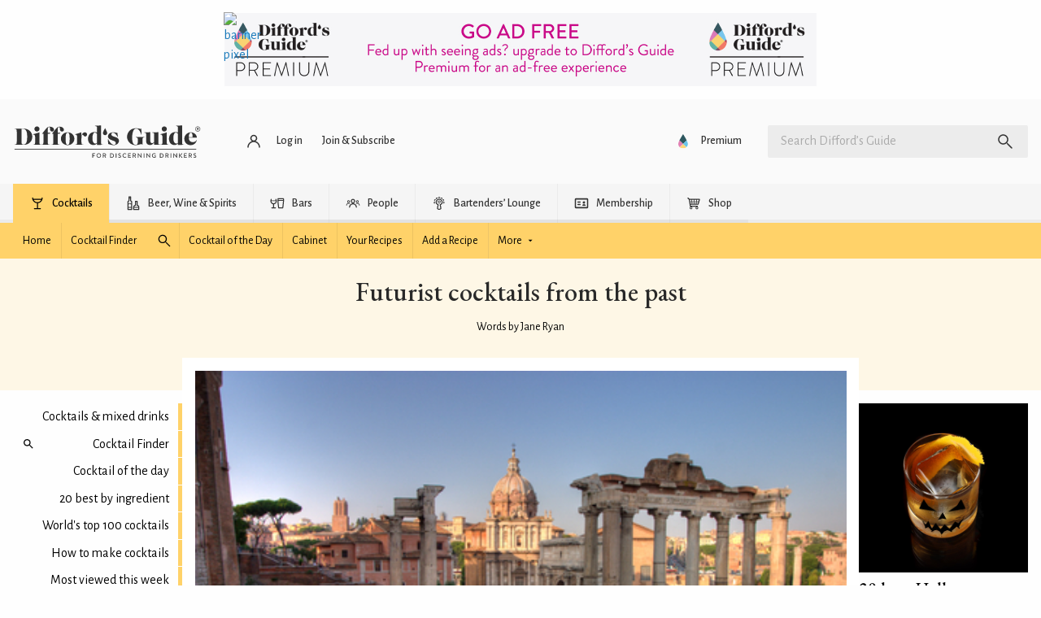

--- FILE ---
content_type: text/html; charset=UTF-8
request_url: https://www.diffordsguide.com/encyclopedia/357/cocktails/futurist-cocktails-from-the-past
body_size: 46003
content:
<!DOCTYPE html>
<html lang="en" data-whatpersist="false">
<head>
		<meta http-equiv="Content-Type" content="text/html; charset=utf-8">
	<meta name="viewport" content="width=device-width">
	<title>Futurist cocktails from the past</title>
	<meta name="description" content="Italy has traditionally been a country of the past, tourists go there to see buildings from the Roman era, eat traditional meals and drink age-old established wines and vermouths. Cocktails which originate from Italy are mostly classics, Americanos, Negronis and the Bellini. But in the early 1900s a movement started to drag Italy into the modern day, known as futurism. ">
	<meta name="keywords" content="Futurist cocktails from the past, cocktails">

	
		<link rel="alternate" href="https://www.diffordsguide.com/en-au/encyclopedia/357/cocktails/futurist-cocktails-from-the-past" hreflang="en-au" />
	<link rel="alternate" href="https://www.diffordsguide.com/pt-br/encyclopedia/357/cocktails/futurist-cocktails-from-the-past" hreflang="pt-br" />
	<link rel="alternate" href="https://www.diffordsguide.com/el-gr/encyclopedia/357/cocktails/futurist-cocktails-from-the-past" hreflang="el-gr" />
	<link rel="alternate" href="https://www.diffordsguide.com/encyclopedia/357/cocktails/futurist-cocktails-from-the-past" hreflang="x-default" />
<!-- Google Tag Manager -->
<script>
(function(w,d,s,l,i)
{w[l]=w[l]||[];
w[l].push({'gtm.start':new Date().getTime(),event:'gtm.js'});
var f=d.getElementsByTagName(s)[0],
j=d.createElement(s),dl=l!='dataLayer'?'&l='+l:'';
j.async=true;
j.src='https://www.googletagmanager.com/gtm.js?id='+i+dl;
f.parentNode.insertBefore(j,f);
})(window,document,'script','dataLayer','GTM-NCV7WT64');
</script>
<!-- End Google Tag Manager -->
	
	<meta name="msvalidate.01" content="1CB747D27F6BBC72AC0FEB4EA9C9529B">
	<meta name="google-site-verification" content="3ua4MiZQVIjLJSf6oyw3J4rl10WVPBNExP1zGcvxEks">

	<link rel="stylesheet" href="/css/fonts.css?v=t9m4r0">
	<link href="/assets/dist/t9m4r0/default.min.css" media="screen" rel="stylesheet" type="text/css">
	<link rel="shortcut icon" type="image/x-icon" href="/favicon.ico" />
	<link rel="apple-touch-icon" href="/touch-icon-iphone.png">
	<link rel="apple-touch-icon" sizes="76x76" href="/touch-icon-ipad.png">
	<link rel="apple-touch-icon" sizes="120x120" href="/touch-icon-iphone-retina.png">
	<link rel="apple-touch-icon" sizes="152x152" href="/touch-icon-ipad-retina.png">

	<meta property="og:url" content="https://www.diffordsguide.com/encyclopedia/357/cocktails/futurist-cocktails-from-the-past" />
	<meta property="og:type" content="article" />
	<meta property="og:image" content="https://cdn.diffords.com/contrib/stock-images/2014/5/22/20146654561ae15e0c0c1baa57ad9ffe1c05.jpg" />
	<meta property="og:title" content="Futurist cocktails from the past" />
	<meta property="og:description" content="Italy has traditionally been a country of the past, tourists go there to see buildings from the Roman era, eat traditional meals and drink age-old established wines and vermouths. Cocktails which originate from Italy are mostly classics, Americanos, Negronis and the Bellini. But in the early 1900s a movement started to drag Italy into the modern day, known as futurism. " />
	<meta name="twitter:card" content="summary" />
	<meta name="twitter:site" content="@diffordsguide" />
	<meta name="twitter:title" content="Futurist cocktails from the past" />
	<meta name="twitter:description" content="Italy has traditionally been a country of the past, tourists go there to see buildings from the Roman era, eat traditional meals and drink age-old established wines and vermouths. Cocktails which originate from Italy are mostly classics, Americanos, Negronis and the Bellini. But in the early 1900s a movement started to drag Italy into the modern day, known as futurism. " />
	<meta name="twitter:image" content="https://cdn.diffords.com/contrib/stock-images/2014/5/22/20146654561ae15e0c0c1baa57ad9ffe1c05.jpg" />
</head>
<body class=""
      data-hreflang="en"
      data-displaylang="gb"
      data-loggedin="no">
	<!-- Google Tag Manager (noscript) -->
<noscript>
	<iframe src="https://www.googletagmanager.com/ns.html?id=GTM-NCV7WT64" height="0" width="0" style="display:none;visibility:hidden"></iframe>
</noscript>
<!-- End Google Tag Manager (noscript) -->
		<!--googleoff: all-->
	<svg xmlns="http://www.w3.org/2000/svg" style="display: none;" aria-hidden="true">
	<symbol id="icon-article" viewBox="0 0 24 24">
		<path d="M5 21q-.825 0-1.413-.587Q3 19.825 3 19V5q0-.825.587-1.413Q4.175 3 5 3h11l5 5v11q0 .825-.587 1.413Q19.825 21 19 21Zm0-2h14V9h-4V5H5v14Zm2-2h10v-2H7Zm0-8h5V7H7Zm0 4h10v-2H7ZM5 5v4-4 14V5Z"/>
	</symbol>
	<symbol id="icon-bar" viewBox="0 0 24 24">
		<path d="M4 6V4h16v2Zm0 14v-6H3v-2l1-5h16l1 5v2h-1v6h-2v-6h-4v6Zm2-2h6v-4H6Zm-.95-6h13.9Zm0 0h13.9l-.6-3H5.65Z"/>
	</symbol>
	<symbol id="icon-early-access" viewBox="0 0 24 24">
		<path d="M21.2,8.1c-.5-1.2-1.2-2.3-2.1-3.2-.9-.9-2-1.6-3.2-2.1-1.2-.5-2.5-.8-3.9-.8s-2.7.3-3.9.8c-1.2.5-2.3,1.2-3.2,2.1-.9.9-1.6,2-2.1,3.2-.5,1.2-.8,2.5-.8,3.9s0,1,.1,1.4c.6-.5,1.2-.9,1.9-1.1,0-.1,0-.2,0-.3,0-2.2.8-4.1,2.3-5.7,1.6-1.6,3.4-2.3,5.7-2.3s4.1.8,5.7,2.3c1.6,1.6,2.3,3.4,2.3,5.7s-.8,4.1-2.3,5.7c-1.6,1.6-3.4,2.3-5.7,2.3s-.2,0-.3,0c-.2.5-.4,1-.7,1.4-.1.2-.3.4-.4.5.5,0,.9.1,1.4.1,1.4,0,2.7-.3,3.9-.8,1.2-.5,2.3-1.2,3.2-2.1.9-.9,1.6-2,2.1-3.2.5-1.2.8-2.5.8-3.9s-.3-2.7-.8-3.9Z"/>
		<polygon points="11 7 11 12.4 15.3 16.7 16.7 15.3 13 11.6 13 7 11 7"/>
		<path d="M8,17.7l.8-3.5-3,1.9-3.1-1.8.9,3.5-2.7,2.4,3.6.2,1.5,3.3,1.3-3.3,3.6-.4-2.8-2.3ZM6.5,19.5l-.7,1.7-.7-1.7h-1.8c0-.1,1.4-1.4,1.4-1.4l-.4-1.8,1.6.9,1.6-1-.4,1.8,1.4,1.2-1.8.2Z"/>
	</symbol>
	<symbol id="icon-cabinet" viewBox="0 0 48 48">
		<path d="M6,6v33h3v3h2v-3h26v3h2v-3h3V6H6z M9,17h13.5v19H9V17z M9,14V9h30v5H9z M25.5,17H39v19H25.5V17z"/>
		<circle cx="18" cy="22" r="2"/>
		<circle cx="30" cy="22" r="2"/>
	</symbol>
	<symbol id="icon-cocktails" viewBox="0 0 48 48">
		<path d="M39.5,8.2c0-0.8-0.7-1.5-1.5-1.5s-1.5,0.7-1.5,1.5c0,0.9-0.1,1.7-0.3,2.5H11.8c-0.2-0.8-0.3-1.6-0.3-2.5 c0-0.8-0.7-1.5-1.5-1.5S8.5,7.4,8.5,8.2c0,8,6.2,14.7,14,15.4v14.8H15c-0.8,0-1.5,0.7-1.5,1.5s0.7,1.5,1.5,1.5h18 c0.8,0,1.5-0.7,1.5-1.5s-0.7-1.5-1.5-1.5h-7.5V23.7C33.3,22.9,39.5,16.3,39.5,8.2z M12.8,13.8h22.4c-2,4.1-6.3,7-11.2,7 S14.8,17.9,12.8,13.8z"/>
	</symbol>
	<symbol id="icon-forum" viewBox="0 0 48 48">
		<path d="M30,8v14H10.3L8,24.3V8H30 M32,4H6C4.9,4,4,4.9,4,6v28l8-8h20c1.1,0,2-0.9,2-2V6C34,4.9,33.1,4,32,4z M42,12h-4v18H12v4 c0,1.1,0.9,2,2,2h22l8,8V14C44,12.9,43.1,12,42,12z"/>
	</symbol>
	<symbol id="icon-cocktails-add" viewBox="0 0 24 24">
		<polygon points="13,13 16,10 15,10 15,8.5 12,11.5 7,6.5 7,4 15,4 15,2 5,2 5,7 11,13 11,20 8,20 8,22 16,22 16,20 13,20 	"/>
		<path d="M19,5V2h-2v3h-3c0,0,0,2,0,2h3v3c0,0,2,0,2,0V7h3V5H19z"/>
	</symbol>
	<symbol id="icon-cocktails-submitted" viewBox="0 0 24 24">
		<path d="M16,7V2H2l0,5l6,6v7H5v2h8v-2h-3v-7L16,7z M9,11.5l-5-5V4h10v2.5L9,11.5z"/>
		<polyline points="15,22 20,22 20,20 17,20 17,17 22,12 22,8 17,8 15,10 20,10 20,11.5 16,15.5 12.8,12.2 11.5,13.5 15,17 "/>
	</symbol>
	<symbol id="icon-mixers" viewBox="0 0 24 24">
		<path d="M2,10a10,10,0,0,0,20,0Zm9.5,6.48A6.94,6.94,0,0,1,8,15.22l3.52-3.52Zm1-4.77L16,15.22a6.94,6.94,0,0,1-3.52,1.25Zm4.3,2.88L13.21,11h5.62A7,7,0,0,1,16.8,14.59Zm-6-3.59L7.2,14.59a7,7,0,0,1-2-3.59ZM12,19a9,9,0,0,1-8.94-8h1.1a8,8,0,0,0,15.68,0h1.1A9,9,0,0,1,12,19Z"></path>
	</symbol>
	<symbol id="icon-all-ingredients" viewBox="0 0 48 48">
		<path d="M9,37v-8.5h8.2l-0.1-6.3c-0.6-0.5-1.3-0.9-2.1-1.2v-6.5c0-0.3-0.2-0.5-0.5-0.5h-3c-0.3,0-0.5,0.2-0.5,0.5V21 c-3,1.2-5,4.1-5,7.4V42h11.5l-0.1-5H9z"/>
		<path d="M36.8,27.3L35.9,27v-7.8c0-0.1-0.1-0.2-0.2-0.2h-2.5c-0.1,0-0.2,0.1-0.2,0.2V27l-0.5,0.1c-0.6,0.2-1.1,0.4-1.6,0.7L30.7,33 H39l-0.5,6h-8l0,3h10.4l1-6.8C42.5,31.7,40.3,28.3,36.8,27.3z"/>
		<path d="M25.5,16V6h-3v10c-2.2,1.2-3.5,3.5-3.4,6l0.4,20h9l0.4-20C29,19.5,27.7,17.2,25.5,16z M26,36h-4V24h4V36z"/>
	</symbol>
	<symbol id="icon-liqueurs" viewBox="0 0 24 24">
		<path d="M13,9.09V2H11V9.09A6,6,0,0,0,6,15l1,7H17l1-7A6,6,0,0,0,13,9.09ZM8.5,20,8,15h8l-.5,5Z"></path>
	</symbol>
	<symbol id="icon-spirits" viewBox="0 0 24 24">
		<path d="M13.5,6.25V2h-3V6.25A5,5,0,0,0,7,11V22H17V11A5,5,0,0,0,13.5,6.25ZM15,20H9V12h6Z"></path>
	</symbol>
	<symbol id="icon-syrup" viewBox="0 0 24 24">
		<rect fill="none" height="24" width="24"/>
		<path d="M12,2c-5.33,4.55-8,8.48-8,11.8c0,4.98,3.8,8.2,8,8.2s8-3.22,8-8.2C20,10.48,17.33,6.55,12,2z M12,20c-3.35,0-6-2.57-6-6.2 c0-2.34,1.95-5.44,6-9.14c4.05,3.7,6,6.79,6,9.14C18,17.43,15.35,20,12,20z M7.83,14c0.37,0,0.67,0.26,0.74,0.62 c0.41,2.22,2.28,2.98,3.64,2.87c0.43-0.02,0.79,0.32,0.79,0.75c0,0.4-0.32,0.73-0.72,0.75c-2.13,0.13-4.62-1.09-5.19-4.12 C7.01,14.42,7.37,14,7.83,14z"/>
	</symbol>
	<symbol id="icon-juice" viewBox="0 0 24 24">
		<rect fill="none" height="24" width="24"/>
		<path d="M12,2c-5.33,4.55-8,8.48-8,11.8c0,4.98,3.8,8.2,8,8.2s8-3.22,8-8.2C20,10.48,17.33,6.55,12,2z M7.83,14 c0.37,0,0.67,0.26,0.74,0.62c0.41,2.22,2.28,2.98,3.64,2.87c0.43-0.02,0.79,0.32,0.79,0.75c0,0.4-0.32,0.73-0.72,0.75 c-2.13,0.13-4.62-1.09-5.19-4.12C7.01,14.42,7.37,14,7.83,14z"/>
	</symbol>
	<symbol id="icon-wines" viewBox="0 0 24 24">
		<path d="M13,7.21V2H11V7.21A2.5,2.5,0,0,0,9.5,9.5V22h5V9.5A2.5,2.5,0,0,0,13,7.21ZM13,16H11V12h2Z"></path>
	</symbol>
	<symbol id="icon-tutorial" viewBox="0 0 24 24">
		<path d="M0 0h24v24H0z" fill="none"></path>
		<path d="M5 13.18v4L12 21l7-3.82v-4L12 17l-7-3.82zM12 3L1 9l11 6 9-4.91V17h2V9L12 3z"></path>
	</symbol>
	<symbol id="icon-pantry" viewBox="0 0 24 24">
		<path d="M0 0h24v24H0V0z" fill="none"/><path d="M8 5h2v3H8zm0 7h2v5H8zm10-9.99L6 2c-1.1 0-2 .89-2 2v16c0 1.1.9 2 2 2h12c1.1 0 2-.9 2-2V4c0-1.11-.9-1.99-2-1.99zM18 20H6v-9.02h12V20zm0-11H6V4h12v5z"/>
	</symbol>
	<symbol id="icon-beer" viewBox="0 0 24 24">
		<path d="M8 19h7V9h-2q-.7 0-1.15.35-.45.35-1.075 1.025-.5.55-1.162 1.137-.663.588-1.613.863Zm-2 2v-8.65q-1.3-.35-2.15-1.4Q3 9.9 3 8.5q0-1.325.763-2.35.762-1.025 1.962-1.425.575-1.2 1.713-1.95 1.137-.75 2.562-.75.875 0 1.637.3.763.3 1.388.8.25-.05.475-.088Q13.725 3 14 3q1.65 0 2.825 1.175Q18 5.35 18 7q0 .55-.137 1.05-.138.5-.413.95H19q.825 0 1.413.587Q21 10.175 21 11v6q0 .825-.587 1.413Q19.825 19 19 19h-2v2ZM5 8.5q0 .825.588 1.412.587.588 1.412.588.8 0 1.363-.525.562-.525 1.162-1.175.625-.675 1.413-1.238Q11.725 7 13 7h3q0-.825-.587-1.412Q14.825 5 14 5q-.625 0-1.05.162l-.425.163-.775-.65q-.275-.225-.712-.438Q10.6 4.025 10 4.025q-.8 0-1.462.425-.663.425-1.013 1.15l-.35.75-.8.275q-.625.2-1 .712Q5 7.85 5 8.5ZM17 17h2v-6h-2Zm-9 2h7Z"/>
	</symbol>
	<symbol id="icon-collections" viewBox="0 0 48 48">
		<g>
			<path d="M17.6,7c-0.7,0-1.3,0.2-1.9,0.5C15.1,7.8,14.5,8.3,14,9c-0.5-0.6-1-1.1-1.6-1.5c-0.6-0.3-1.3-0.5-2-0.5 C9.2,7,8.3,7.4,7.5,8.2C6.7,8.9,6.4,9.9,6.4,11c0,0.6,0.1,1.2,0.3,1.7s0.6,1.2,1.1,1.9c0.5,0.7,1.2,1.5,2.1,2.4s2,2,3.3,3.2L14,21 l0.8-0.7c1.3-1.2,2.5-2.3,3.3-3.2s1.6-1.7,2.1-2.4c0.5-0.7,0.9-1.3,1.1-1.9s0.3-1.2,0.3-1.7c0-1.1-0.4-2.1-1.2-2.9S18.8,7,17.6,7z  M19.4,12.1c-0.1,0.3-0.3,0.7-0.8,1.4c-0.5,0.6-1.1,1.4-1.9,2.2c-0.7,0.7-1.6,1.6-2.7,2.6c-1.1-1-2-1.9-2.7-2.6 c-0.8-0.8-1.5-1.6-1.9-2.2c-0.5-0.7-0.7-1.2-0.8-1.4c-0.1-0.4-0.2-0.7-0.2-1c0-0.6,0.2-1.1,0.6-1.5C9.3,9.2,9.8,9,10.4,9 c0.4,0,0.7,0.1,1,0.3c0.4,0.2,0.7,0.5,1,0.9l1.6,2.2l1.7-2.1c0.4-0.5,0.7-0.8,1.1-1C17,9.1,17.3,9,17.6,9c0.6,0,1,0.2,1.4,0.6 c0.4,0.4,0.6,0.8,0.6,1.5C19.6,11.4,19.6,11.7,19.4,12.1z"/>
			<path d="M41.3,32.3c-0.1-0.2-0.1-0.3-0.3-0.4c-0.1-0.1-0.3-0.2-0.5-0.2l-4.2-0.4l-1.6-3.8c-0.1-0.2-0.2-0.3-0.3-0.4 C34.3,27,34.2,27,34,27s-0.3,0-0.5,0.1c-0.1,0.1-0.3,0.2-0.3,0.4l-1.6,3.8l-4.2,0.4c-0.2,0-0.4,0.1-0.5,0.2 c-0.1,0.1-0.2,0.2-0.3,0.4c-0.1,0.2-0.1,0.3,0,0.5c0,0.2,0.1,0.3,0.3,0.4l3.1,2.7l-0.9,4c0,0.2,0,0.4,0,0.5s0.2,0.3,0.3,0.4 c0.1,0.1,0.3,0.2,0.4,0.2c0,0,0,0,0.1,0c0.1,0,0.3,0,0.4-0.1l3.6-2.1l3.6,2.1C37.7,41,37.8,41,38,41c0,0,0,0,0.1,0 c0.2,0,0.3-0.1,0.4-0.2c0.1-0.1,0.2-0.2,0.3-0.4s0.1-0.3,0-0.5l-0.9-4l3.1-2.7c0.1-0.1,0.2-0.3,0.3-0.4 C41.3,32.6,41.3,32.4,41.3,32.3z M36.6,34.4l-0.9,0.8l0.3,1.2l0.3,1.4L35,37l-1-0.6L33,37l-1.2,0.7l0.3-1.4l0.3-1.2l-0.9-0.8 l-1.1-0.9l1.5-0.1l1.2-0.1l0.5-1.1l0.6-1.3l0.6,1.3l0.5,1.1l1.2,0.1l1.5,0.1L36.6,34.4z"/>
			<path d="M20.2,26c-0.6,0-1,0.4-1,1c0,0.3,0,0.5-0.1,0.8H8.9c0-0.3-0.1-0.5-0.1-0.8c0-0.6-0.4-1-1-1s-1,0.4-1,1 c0,3.6,2.7,6.6,6.2,7.1V40h-3c-0.6,0-1,0.4-1,1s0.4,1,1,1H18c0.6,0,1-0.4,1-1s-0.4-1-1-1h-3v-5.9c3.5-0.5,6.2-3.5,6.2-7.1 C21.2,26.4,20.7,26,20.2,26z M14,32.2c-1.8,0-3.4-1-4.4-2.4h8.7C17.4,31.2,15.8,32.2,14,32.2z"/>
			<path d="M29.2,22.5h9.6c0.6,0,1-0.4,1-1v-5.3c0-1.8-1.2-3.3-2.9-3.7v-6c0-0.6-0.4-1-1-1h-3.9c-0.6,0-1,0.4-1,1v6 c-1.6,0.4-2.9,1.9-2.9,3.7v5.3C28.2,22.1,28.7,22.5,29.2,22.5z M30.2,20.5v-2.2h7.6v2.2H30.2z M32.1,14.4c0.6,0,1-0.4,1-1V7.5h1.9 v5.9c0,0.6,0.4,1,1,1c1,0,1.9,0.8,1.9,1.9v0.1h-7.6v-0.1C30.2,15.2,31,14.4,32.1,14.4z"/>
		</g>
	</symbol>
	<symbol id="icon-settings" viewBox="0 0 48 48">
		<path d="M6,36c0,1.1,0.9,2,2,2h10v-4H8C6.9,34,6,34.9,6,36z M6,12c0,1.1,0.9,2,2,2h18v-4H8C6.9,10,6,10.9,6,12z M26,40v-2h14 c1.1,0,2-0.9,2-2s-0.9-2-2-2H26v-2c0-1.1-0.9-2-2-2s-2,0.9-2,2v8c0,1.1,0.9,2,2,2S26,41.1,26,40z M14,20v2H8c-1.1,0-2,0.9-2,2 s0.9,2,2,2h6v2c0,1.1,0.9,2,2,2s2-0.9,2-2v-8c0-1.1-0.9-2-2-2S14,18.9,14,20z M42,24c0-1.1-0.9-2-2-2H22v4h18C41.1,26,42,25.1,42,24 z M32,18c1.1,0,2-0.9,2-2v-2h6c1.1,0,2-0.9,2-2s-0.9-2-2-2h-6V8c0-1.1-0.9-2-2-2s-2,0.9-2,2v8C30,17.1,30.9,18,32,18z"/>
	</symbol>
	<symbol id="icon-strainer" viewBox="0 0 24 24">
		<path d="M19.61,2.29h0a1,1,0,0,0-1.41,0L16.47,4a6,6,0,0,0-9,.05L5.71,2.29A1,1,0,0,0,4.29,3.71L6.41,5.83A6,6,0,0,0,11,13.91V21a1,1,0,0,0,2,0V13.91a6,6,0,0,0,4.56-8.16l2-2A1,1,0,0,0,19.61,2.29ZM13,12.9a5,5,0,0,1-2,0v-1h0a1,1,0,0,1,1.95,0h0ZM16.58,10H15.45A4,4,0,0,0,16,8,4,4,0,0,0,8,8a4,4,0,0,0,.55,2H7.42a5,5,0,1,1,9.16,0Z"></path>
	</symbol>
	<symbol id="icon-celebrate" viewBox="0 0 24 24">
		<g><rect fill="none" height="24" width="24" y="0"/></g><g><g><g><path d="M2,22l14-5L7,8L2,22z M12.35,16.18L5.3,18.7l2.52-7.05L12.35,16.18z"/><path d="M14.53,12.53l5.59-5.59c0.49-0.49,1.28-0.49,1.77,0l0.59,0.59l1.06-1.06l-0.59-0.59c-1.07-1.07-2.82-1.07-3.89,0 l-5.59,5.59L14.53,12.53z"/><path d="M10.06,6.88L9.47,7.47l1.06,1.06l0.59-0.59c1.07-1.07,1.07-2.82,0-3.89l-0.59-0.59L9.47,4.53l0.59,0.59 C10.54,5.6,10.54,6.4,10.06,6.88z"/><path d="M17.06,11.88l-1.59,1.59l1.06,1.06l1.59-1.59c0.49-0.49,1.28-0.49,1.77,0l1.61,1.61l1.06-1.06l-1.61-1.61 C19.87,10.81,18.13,10.81,17.06,11.88z"/><path d="M15.06,5.88l-3.59,3.59l1.06,1.06l3.59-3.59c1.07-1.07,1.07-2.82,0-3.89l-1.59-1.59l-1.06,1.06l1.59,1.59 C15.54,4.6,15.54,5.4,15.06,5.88z"/></g></g></g>
	</symbol>
	<symbol id="icon-wave" viewBox="0 0 24 24">
		<path d="M7.03,4.95L3.49,8.49c-3.32,3.32-3.32,8.7,0,12.02s8.7,3.32,12.02,0l6.01-6.01c0.97-0.97,0.97-2.56,0-3.54 c-0.12-0.12-0.25-0.23-0.39-0.32l0.39-0.39c0.97-0.97,0.97-2.56,0-3.54c-0.16-0.16-0.35-0.3-0.54-0.41c0.4-0.92,0.23-2.02-0.52-2.77 c-0.87-0.87-2.22-0.96-3.2-0.28c-0.1-0.15-0.21-0.29-0.34-0.42c-0.97-0.97-2.56-0.97-3.54,0l-2.51,2.51 c-0.09-0.14-0.2-0.27-0.32-0.39C9.58,3.98,8,3.98,7.03,4.95z M8.44,6.37c0.2-0.2,0.51-0.2,0.71,0c0.2,0.2,0.2,0.51,0,0.71 l-3.18,3.18c1.17,1.17,1.17,3.07,0,4.24l1.41,1.41c1.45-1.45,1.82-3.57,1.12-5.36l6.3-6.3c0.2-0.2,0.51-0.2,0.71,0s0.2,0.51,0,0.71 l-4.6,4.6l1.41,1.41l6.01-6.01c0.2-0.2,0.51-0.2,0.71,0c0.2,0.2,0.2,0.51,0,0.71l-6.01,6.01l1.41,1.41l4.95-4.95 c0.2-0.2,0.51-0.2,0.71,0c0.2,0.2,0.2,0.51,0,0.71l-5.66,5.66l1.41,1.41l3.54-3.54c0.2-0.2,0.51-0.2,0.71,0c0.2,0.2,0.2,0.51,0,0.71 L14.1,19.1c-2.54,2.54-6.65,2.54-9.19,0s-2.54-6.65,0-9.19L8.44,6.37z M23,17c0,3.31-2.69,6-6,6v-1.5c2.48,0,4.5-2.02,4.5-4.5H23z M1,7c0-3.31,2.69-6,6-6v1.5C4.52,2.5,2.5,4.52,2.5,7H1z"/>
	</symbol>
	<symbol id="icon-switch" viewBox="0 0 24 24">
		<path d="M0 0h24v24H0V0z" fill="none"/><path d="M6.99 11L3 15l3.99 4v-3H14v-2H6.99v-3zM21 9l-3.99-4v3H10v2h7.01v3L21 9z"/>
	</symbol>
	<symbol id="icon-alternative" viewBox="0 0 24 24">
		<rect fill="none" height="24" width="24"/>
		<path d="M18.6,19.5H21v2h-6v-6h2v2.73c1.83-1.47,3-3.71,3-6.23c0-4.07-3.06-7.44-7-7.93V2.05c5.05,0.5,9,4.76,9,9.95 C22,14.99,20.68,17.67,18.6,19.5z M4,12c0-2.52,1.17-4.77,3-6.23V8.5h2v-6H3v2h2.4C3.32,6.33,2,9.01,2,12c0,5.19,3.95,9.45,9,9.95 v-2.02C7.06,19.44,4,16.07,4,12z M16.24,8.11l-5.66,5.66l-2.83-2.83l-1.41,1.41l4.24,4.24l7.07-7.07L16.24,8.11z"/>
	</symbol>
	<symbol id="icon-calendar" viewBox="0 0 24 24">
		<path d="M0 0h24v24H0z" fill="none"/><path d="M17 12h-5v5h5v-5zM16 1v2H8V1H6v2H5c-1.11 0-1.99.9-1.99 2L3 19c0 1.1.89 2 2 2h14c1.1 0 2-.9 2-2V5c0-1.1-.9-2-2-2h-1V1h-2zm3 18H5V8h14v11z"/>
	</symbol>
	<symbol id="icon-dice" viewBox="0 0 24 24">
		<path d="M0 0h24v24H0zm21.02 19c0 1.1-.9 2-2 2h-14c-1.1 0-2-.9-2-2V5c0-1.1.9-2 2-2h14c1.1 0 2 .9 2 2v14z" fill="none"/>
		<path d="M19 3H5c-1.1 0-2 .9-2 2v14c0 1.1.9 2 2 2h14c1.1 0 2-.9 2-2V5c0-1.1-.9-2-2-2zM7.5 18c-.83 0-1.5-.67-1.5-1.5S6.67 15 7.5 15s1.5.67 1.5 1.5S8.33 18 7.5 18zm0-9C6.67 9 6 8.33 6 7.5S6.67 6 7.5 6 9 6.67 9 7.5 8.33 9 7.5 9zm4.5 4.5c-.83 0-1.5-.67-1.5-1.5s.67-1.5 1.5-1.5 1.5.67 1.5 1.5-.67 1.5-1.5 1.5zm4.5 4.5c-.83 0-1.5-.67-1.5-1.5s.67-1.5 1.5-1.5 1.5.67 1.5 1.5-.67 1.5-1.5 1.5zm0-9c-.83 0-1.5-.67-1.5-1.5S15.67 6 16.5 6s1.5.67 1.5 1.5S17.33 9 16.5 9z"/>
	</symbol>
	<symbol id="icon-shuffle" viewBox="0 0 24 24">
		<path d="M14 20v-2h2.6l-3.175-3.175L14.85 13.4 18 16.55V14h2v6Zm-8.6 0L4 18.6 16.6 6H14V4h6v6h-2V7.4Zm3.775-9.425L4 5.4 5.4 4l5.175 5.175Z"/>
	</symbol>
	<symbol id="icon-ingredient" viewBox="0 0 512 512">
		<path d="m439 236c0-8-1-19-2-32-2-14-3-23-6-28-2-6-3-10-4-13-1-2-2-6-3-10-1-4-1-9-1-14 0-4 0-11 1-19 1-9 2-16 2-20 0-7-1-12-3-15-1-1-2-1-4-1-3 0-9 1-16 2-8 0-13 1-17 1-12 0-28-2-51-7-22-5-38-7-50-7-8 0-17 1-27 3-9 3-17 5-24 7-6 2-15 6-25 10-27 10-46 20-58 29-18 14-34 32-46 54-12 23-20 45-25 68-5 23-7 46-7 71 0 7 1 19 4 34 2 15 3 27 3 35 0 4-1 10-3 19-2 8-3 14-3 18 0 5 1 8 3 11 3 3 6 4 10 4 5 0 12-1 21-3 9-2 16-3 21-3 11 0 27 1 48 4 22 3 38 5 49 5 34 0 61-4 81-11 24-8 47-23 67-43 20-21 36-44 48-70 11-27 17-53 17-79z m36-1c0 32-7 63-20 94-13 31-32 58-56 82-24 24-51 41-80 52-24 8-55 12-93 12-11 0-27-1-49-4-21-2-37-4-48-4-5 0-12 2-21 4-9 3-16 4-21 4-14 0-26-5-35-15-10-11-15-23-15-37 0-5 1-11 4-20 2-8 3-14 3-19 0-7-1-19-4-34-2-15-3-27-3-35 0-21 1-42 5-62 3-20 8-40 15-60 7-19 17-38 29-55 12-18 26-32 43-45 15-11 37-23 66-34 37-15 67-22 90-22 12 0 29 2 51 6 22 5 38 7 49 7 4 0 9 0 16-1 8-1 13-2 17-2 15 0 27 5 34 15 7 9 10 22 10 38 0 5 0 11-1 20-1 8-2 15-2 19 0 2 1 4 1 5 0 2 0 4 1 5 0 2 0 3 1 4 0 1 1 3 2 5 0 2 1 3 1 5 3 7 6 18 8 33 1 15 2 28 2 39z"></path>
	</symbol>
	<symbol id="icon-delivery" viewBox="0 0 24 24">
		<path d="M20 8h-3V4H3c-1.1 0-2 .9-2 2v11h2c0 1.66 1.34 3 3 3s3-1.34 3-3h6c0 1.66 1.34 3 3 3s3-1.34 3-3h2v-5l-3-4zM6 18.5c-.83 0-1.5-.67-1.5-1.5s.67-1.5 1.5-1.5 1.5.67 1.5 1.5-.67 1.5-1.5 1.5zm13.5-9l1.96 2.5H17V9.5h2.5zm-1.5 9c-.83 0-1.5-.67-1.5-1.5s.67-1.5 1.5-1.5 1.5.67 1.5 1.5-.67 1.5-1.5 1.5z"/>
	</symbol>
	<symbol id="icon-grid" viewBox="0 0 24 24">
		<path d="M0 0h24v24H0z" fill="none"/>
		<path d="M4 8h4V4H4v4zm6 12h4v-4h-4v4zm-6 0h4v-4H4v4zm0-6h4v-4H4v4zm6 0h4v-4h-4v4zm6-10v4h4V4h-4zm-6 4h4V4h-4v4zm6 6h4v-4h-4v4zm0 6h4v-4h-4v4z"/>
	</symbol>
	<symbol id="icon-grid-row" viewBox="0 0 24 24">
		<path d="M4,14h4v-4H4V14z M10,14h4v-4h-4V14z M16,14h4v-4h-4V14z"/>
	</symbol>
	<symbol id="icon-carousel" viewBox="0 0 24 24">
		<rect fill="none" height="24" width="24"/>
		<path d="M2,7h4v10H2V7z M7,19h10V5H7V19z M18,7h4v10h-4V7z"/>
	</symbol>
	<symbol id="icon-key" viewBox="0 0 24 24">
		<path d="M0 0h24v24H0z" fill="none"/>
		<path d="M12.65 10C11.83 7.67 9.61 6 7 6c-3.31 0-6 2.69-6 6s2.69 6 6 6c2.61 0 4.83-1.67 5.65-4H17v4h4v-4h2v-4H12.65zM7 14c-1.1 0-2-.9-2-2s.9-2 2-2 2 .9 2 2-.9 2-2 2z"/>
	</symbol>
	<symbol id="icon-save" viewBox="0 0 24 24">
		<path d="M0 0h24v24H0z" fill="none"/>
		<path d="M17 3H5c-1.11 0-2 .9-2 2v14c0 1.1.89 2 2 2h14c1.1 0 2-.9 2-2V7l-4-4zm-5 16c-1.66 0-3-1.34-3-3s1.34-3 3-3 3 1.34 3 3-1.34 3-3 3zm3-10H5V5h10v4z"/>
	</symbol>
	<symbol id="icon-verified" viewBox="0 0 24 24">
		<path d="M0 0h24v24H0z" fill="none"/>
		<path d="M12 1L3 5v6c0 5.55 3.84 10.74 9 12 5.16-1.26 9-6.45 9-12V5l-9-4zm-2 16l-4-4 1.41-1.41L10 14.17l6.59-6.59L18 9l-8 8z"/>
	</symbol>
	<symbol id="icon-unverified" viewBox="0 0 24 24">
		<g><path d="M0,0h24v24H0V0z" fill="none"/></g>
		<g><path d="M12,2L4,5v6.09c0,5.05,3.41,9.76,8,10.91c4.59-1.15,8-5.86,8-10.91V5L12,2z M15.5,14.09l-1.41,1.41L12,13.42L9.91,15.5 L8.5,14.09L10.59,12L8.5,9.91L9.91,8.5L12,10.59l2.09-2.09l1.41,1.41L13.42,12L15.5,14.09z"/></g>
	</symbol>
	<symbol id="icon-verified-info" viewBox="0 0 24 24">
		<g><rect fill="none" height="24" width="24"/><path d="M12,1L3,5v6c0,5.55,3.84,10.74,9,12c5.16-1.26,9-6.45,9-12V5L12,1L12,1z M11,7h2v2h-2V7z M11,11h2v6h-2V11z"/></g>
	</symbol>
	<symbol id="icon-cancel" viewBox="0 0 24 24">
		<path d="M19 6.41L17.59 5 12 10.59 6.41 5 5 6.41 10.59 12 5 17.59 6.41 19 12 13.41 17.59 19 19 17.59 13.41 12z"></path>
		<path d="M0 0h24v24H0z" fill="none"></path>
	</symbol>
	<symbol id="icon-cancel-circle" viewBox="0 0 24 24">
		<path d="M0 0h24v24H0z" fill="none"/>
		<path d="M12 2C6.47 2 2 6.47 2 12s4.47 10 10 10 10-4.47 10-10S17.53 2 12 2zm5 13.59L15.59 17 12 13.41 8.41 17 7 15.59 10.59 12 7 8.41 8.41 7 12 10.59 15.59 7 17 8.41 13.41 12 17 15.59z"/>
	</symbol>
	<symbol id="icon-quality-control" viewBox="0 0 24 24">
		<path d="M0 0h24v24H0z" fill="none"/>
		<path d="M19 3h-4.18C14.4 1.84 13.3 1 12 1c-1.3 0-2.4.84-2.82 2H5c-1.1 0-2 .9-2 2v14c0 1.1.9 2 2 2h14c1.1 0 2-.9 2-2V5c0-1.1-.9-2-2-2zm-7 0c.55 0 1 .45 1 1s-.45 1-1 1-1-.45-1-1 .45-1 1-1zm-2 14l-4-4 1.41-1.41L10 14.17l6.59-6.59L18 9l-8 8z"/>
	</symbol>
	<symbol id="icon-pick-and-pack" viewBox="0 0 24 24">
		<path d="M0 0h24v24H0z" fill="none"/>
		<path d="M17.21 9l-4.38-6.56c-.19-.28-.51-.42-.83-.42-.32 0-.64.14-.83.43L6.79 9H2c-.55 0-1 .45-1 1 0 .09.01.18.04.27l2.54 9.27c.23.84 1 1.46 1.92 1.46h13c.92 0 1.69-.62 1.93-1.46l2.54-9.27L23 10c0-.55-.45-1-1-1h-4.79zM9 9l3-4.4L15 9H9zm3 8c-1.1 0-2-.9-2-2s.9-2 2-2 2 .9 2 2-.9 2-2 2z"/>
	</symbol>
	<symbol id="icon-photo" viewBox="0 0 24 24">
		<defs><path id="icon-photo-path-a" d="M24 24H0V0h24v24z"/></defs>
		<clipPath id="icon-photo-path-b"><use xlink:href="#icon-photo-path-a" overflow="visible"/></clipPath>
		<path clip-path="url(#icon-photo-path-b)" d="M3 4V1h2v3h3v2H5v3H3V6H0V4h3zm3 6V7h3V4h7l1.83 2H21c1.1 0 2 .9 2 2v12c0 1.1-.9 2-2 2H5c-1.1 0-2-.9-2-2V10h3zm7 9c2.76 0 5-2.24 5-5s-2.24-5-5-5-5 2.24-5 5 2.24 5 5 5zm-3.2-5c0 1.77 1.43 3.2 3.2 3.2s3.2-1.43 3.2-3.2-1.43-3.2-3.2-3.2-3.2 1.43-3.2 3.2z"/>
	</symbol>
	<symbol id="icon-video" viewBox="0 0 24 24">
		<path d="M0 0h24v24H0V0z" fill="none"/><path d="M10 16.5l6-4.5-6-4.5zM12 2C6.48 2 2 6.48 2 12s4.48 10 10 10 10-4.48 10-10S17.52 2 12 2zm0 18c-4.41 0-8-3.59-8-8s3.59-8 8-8 8 3.59 8 8-3.59 8-8 8z"/>
	</symbol>
	<symbol id="icon-public" viewBox="0 0 24 24">
		<path d="M0 0h24v24H0z" fill="none"/>
		<path d="M12 4.5C7 4.5 2.73 7.61 1 12c1.73 4.39 6 7.5 11 7.5s9.27-3.11 11-7.5c-1.73-4.39-6-7.5-11-7.5zM12 17c-2.76 0-5-2.24-5-5s2.24-5 5-5 5 2.24 5 5-2.24 5-5 5zm0-8c-1.66 0-3 1.34-3 3s1.34 3 3 3 3-1.34 3-3-1.34-3-3-3z"/>
	</symbol>
	<symbol id="icon-private" viewBox="0 0 24 24">
		<path d="M0 0h24v24H0zm0 0h24v24H0zm0 0h24v24H0zm0 0h24v24H0z" fill="none"/>
		<path d="M12 7c2.76 0 5 2.24 5 5 0 .65-.13 1.26-.36 1.83l2.92 2.92c1.51-1.26 2.7-2.89 3.43-4.75-1.73-4.39-6-7.5-11-7.5-1.4 0-2.74.25-3.98.7l2.16 2.16C10.74 7.13 11.35 7 12 7zM2 4.27l2.28 2.28.46.46C3.08 8.3 1.78 10.02 1 12c1.73 4.39 6 7.5 11 7.5 1.55 0 3.03-.3 4.38-.84l.42.42L19.73 22 21 20.73 3.27 3 2 4.27zM7.53 9.8l1.55 1.55c-.05.21-.08.43-.08.65 0 1.66 1.34 3 3 3 .22 0 .44-.03.65-.08l1.55 1.55c-.67.33-1.41.53-2.2.53-2.76 0-5-2.24-5-5 0-.79.2-1.53.53-2.2zm4.31-.78l3.15 3.15.02-.16c0-1.66-1.34-3-3-3l-.17.01z"/>
	</symbol>
	<symbol id="icon-warning" viewBox="0 0 24 24">
		<path d="M0 0h24v24H0z" fill="none"/>
		<path d="M1 21h22L12 2 1 21zm12-3h-2v-2h2v2zm0-4h-2v-4h2v4z"/>
	</symbol>
	<symbol id="icon-close" viewBox="0 0 24 24">
		<path d="M19 6.41L17.59 5 12 10.59 6.41 5 5 6.41 10.59 12 5 17.59 6.41 19 12 13.41 17.59 19 19 17.59 13.41 12z"/>
		<path d="M0 0h24v24H0z" fill="none"/>
	</symbol>
	<symbol id="icon-sort" viewBox="0 0 24 24">
		<path d="M0 0h24v24H0z" fill="none"/>
		<path d="M16 17.01V10h-2v7.01h-3L15 21l4-3.99h-3zM9 3L5 6.99h3V14h2V6.99h3L9 3z"/>
	</symbol>
	<symbol id="icon-arrow-up" viewBox="0 0 24 24">
		<path d="M7.41 15.41L12 10.83l4.59 4.58L18 14l-6-6-6 6z"></path>
		<path d="M0 0h24v24H0z" fill="none"></path>
	</symbol>
	<symbol id="icon-arrow-down" viewBox="0 0 24 24">
		<path d="M7.41 8.59L12 13.17l4.59-4.58L18 10l-6 6-6-6 1.41-1.41z"/>
		<path fill="none" d="M0 0h24v24H0V0z"/>
	</symbol>
	<symbol id="icon-arrow-down-fill" viewBox="0 0 24 24">
		<path d="M7 10l5 5 5-5z"/>
		<path d="M0 0h24v24H0z" fill="none"/>
	</symbol>
	<symbol id="icon-arrow-left" viewBox="0 0 24 24">
		<path d="M15.41 16.09l-4.58-4.59 4.58-4.59L14 5.5l-6 6 6 6z"></path>
		<path d="M0-.5h24v24H0z" fill="none"></path>
	</symbol>
	<symbol id="icon-arrow-right" viewBox="0 0 24 24">
		<path d="M8.59 16.34l4.58-4.59-4.58-4.59L10 5.75l6 6-6 6z"></path>
		<path d="M0-.25h24v24H0z" fill="none"></path>
	</symbol>
	<symbol id="icon-arrow-first" viewBox="0 0 24 24">
		<path d="M18.41 16.59L13.82 12l4.59-4.59L17 6l-6 6 6 6zM6 6h2v12H6z"></path>
		<path d="M24 24H0V0h24v24z" fill="none"></path>
	</symbol>
	<symbol id="icon-arrow-last" viewBox="0 0 24 24">
		<path d="M5.59 7.41L10.18 12l-4.59 4.59L7 18l6-6-6-6zM16 6h2v12h-2z"></path>
		<path d="M0 0h24v24H0V0z" fill="none"></path>
	</symbol>
	<symbol id="icon-drag" viewBox="0 0 24 24">
		<path d="M0 0h24v24H0V0z" fill="none"/>
		<path d="M11 18c0 1.1-.9 2-2 2s-2-.9-2-2 .9-2 2-2 2 .9 2 2zm-2-8c-1.1 0-2 .9-2 2s.9 2 2 2 2-.9 2-2-.9-2-2-2zm0-6c-1.1 0-2 .9-2 2s.9 2 2 2 2-.9 2-2-.9-2-2-2zm6 4c1.1 0 2-.9 2-2s-.9-2-2-2-2 .9-2 2 .9 2 2 2zm0 2c-1.1 0-2 .9-2 2s.9 2 2 2 2-.9 2-2-.9-2-2-2zm0 6c-1.1 0-2 .9-2 2s.9 2 2 2 2-.9 2-2-.9-2-2-2z"/>
	</symbol>
	<symbol id="icon-star" viewBox="0 0 24 24">
		<path d="M0 0h24v24H0z" fill="none"/>
		<path d="M12 17.27L18.18 21l-1.64-7.03L22 9.24l-7.19-.61L12 2 9.19 8.63 2 9.24l5.46 4.73L5.82 21z"/>
		<path d="M0 0h24v24H0z" fill="none"/>
	</symbol>
	<symbol id="icon-star-half" viewBox="0 0 24 24">
		<defs><path id="icon-star-path-a" d="M0 0h24v24H0V0z"/></defs>
		<clipPath id="icon-star-path-b"><use xlink:href="#icon-star-path-a" overflow="visible"/></clipPath>
		<path clip-path="url(#icon-star-path-b)" d="M22 9.24l-7.19-.62L12 2 9.19 8.63 2 9.24l5.46 4.73L5.82 21 12 17.27 18.18 21l-1.63-7.03L22 9.24zM12 15.4V6.1l1.71 4.04 4.38.38-3.32 2.88 1 4.28L12 15.4z"/>
	</symbol>
	<symbol id="icon-star-empty" viewBox="0 0 24 24">
		<path d="M22 9.24l-7.19-.62L12 2 9.19 8.63 2 9.24l5.46 4.73L5.82 21 12 17.27 18.18 21l-1.63-7.03L22 9.24zM12 15.4l-3.76 2.27 1-4.28-3.32-2.88 4.38-.38L12 6.1l1.71 4.04 4.38.38-3.32 2.88 1 4.28L12 15.4z"/>
		<path d="M0 0h24v24H0z" fill="none"/>
	</symbol>
	<symbol id="icon-star-circle" viewBox="0 0 24 24">
		<path d="M0 0h24v24H0z" fill="none"/>
		<path d="M11.99 2C6.47 2 2 6.48 2 12s4.47 10 9.99 10C17.52 22 22 17.52 22 12S17.52 2 11.99 2zm4.24 16L12 15.45 7.77 18l1.12-4.81-3.73-3.23 4.92-.42L12 5l1.92 4.53 4.92.42-3.73 3.23L16.23 18z"/>
	</symbol>
	<symbol id="icon-plus" viewBox="0 0 24 24">
		<path d="M19 13h-6v6h-2v-6H5v-2h6V5h2v6h6v2z"/>
		<path d="M0 0h24v24H0z" fill="none"/>
	</symbol>
	<symbol id="icon-minus" viewBox="0 0 24 24">
		<path d="M0 0h24v24H0z" fill="none"/>
		<path d="M19 13H5v-2h14v2z"/>
	</symbol>
	<symbol id="icon-hazard" viewBox="0 0 24 24">
		<path d="M15.73 3H8.27L3 8.27v7.46L8.27 21h7.46L21 15.73V8.27L15.73 3zM12 17.3c-.72 0-1.3-.58-1.3-1.3 0-.72.58-1.3 1.3-1.3.72 0 1.3.58 1.3 1.3 0 .72-.58 1.3-1.3 1.3zm1-4.3h-2V7h2v6z"/>
		<path d="M0 0h24v24H0z" fill="none"/>
	</symbol>
	<symbol id="icon-delete" viewBox="0 0 24 24">
		<path d="M6 19c0 1.1.9 2 2 2h8c1.1 0 2-.9 2-2V7H6v12zM19 4h-3.5l-1-1h-5l-1 1H5v2h14V4z"/>
		<path d="M0 0h24v24H0z" fill="none"/>
	</symbol>
	<symbol id="icon-heart" viewBox="0 0 24 24">
		<path d="M0 0h24v24H0z" fill="none"></path>
		<path d="M16.5 3c-1.74 0-3.41.81-4.5 2.09C10.91 3.81 9.24 3 7.5 3 4.42 3 2 5.42 2 8.5c0 3.78 3.4 6.86 8.55 11.54L12 21.35l1.45-1.32C18.6 15.36 22 12.28 22 8.5 22 5.42 19.58 3 16.5 3zm-4.4 15.55l-.1.1-.1-.1C7.14 14.24 4 11.39 4 8.5 4 6.5 5.5 5 7.5 5c1.54 0 3.04.99 3.57 2.36h1.87C13.46 5.99 14.96 5 16.5 5c2 0 3.5 1.5 3.5 3.5 0 2.89-3.14 5.74-7.9 10.05z"></path>
	</symbol>
	<symbol id="icon-heart-full" viewBox="0 0 24 24">
		<path d="M0 0h24v24H0z" fill="none"/>
		<path d="M12 21.35l-1.45-1.32C5.4 15.36 2 12.28 2 8.5 2 5.42 4.42 3 7.5 3c1.74 0 3.41.81 4.5 2.09C13.09 3.81 14.76 3 16.5 3 19.58 3 22 5.42 22 8.5c0 3.78-3.4 6.86-8.55 11.54L12 21.35z"/>
	</symbol>
	<symbol id="icon-heart-broken" viewBox="0 0 24 24">
		<path d="M12.025 21.925q-3.35-3.375-5.337-5.45Q4.7 14.4 3.663 13.025q-1.038-1.375-1.351-2.35Q2 9.7 2 8.5q0-2.3 1.6-3.9T7.5 3q1.125 0 2.175.412 1.05.413 1.875 1.188L10 10h3l-.85 8.375L15 9h-3l1.775-5.3q.625-.35 1.313-.525Q15.775 3 16.5 3q2.3 0 3.9 1.6T22 8.5q0 1.2-.325 2.2-.325 1-1.375 2.387-1.05 1.388-3.025 3.451-1.975 2.062-5.25 5.387Z"/>
	</symbol>
	<symbol id="icon-wish-list" viewBox="0 0 48 48">
		<g><path d="M13.8,39.7l4.1,2.5l-1.1-4.7l3.6-3.2l-4.8-0.4l-1.9-4.4L12,33.9l-4.8,0.4l3.6,3.2l-1.1,4.7L13.8,39.7z"/></g>
		<g><path d="M20.8,15.7l4.1,2.5l-1.1-4.7l3.6-3.2l-4.8-0.4l-1.9-4.4L19,9.9l-4.8,0.4l3.6,3.2l-1.1,4.7L20.8,15.7z"/></g>
		<g><path d="M31.8,32.5l6.2,3.7l-1.6-7l5.5-4.7l-7.2-0.6l-2.8-6.6l-2.8,6.6l-7.2,0.6l5.5,4.7l-1.6,7L31.8,32.5z"/></g>
	</symbol>
	<symbol id="icon-wish-list-remove" viewBox="0 0 24 24">
		<path d="M14.4 22 13 20.6l2.6-2.6-2.6-2.6 1.4-1.4 2.6 2.6 2.6-2.6 1.4 1.4-2.6 2.6 2.6 2.6-1.4 1.4-2.6-2.6ZM3 16v-2h7v2Zm0-4v-2h11v2Zm0-4V6h11v2Z"/>
	</symbol>
	<symbol id="icon-wish-list-check" viewBox="0 0 24 24">
		<g><rect fill="none" height="24" width="24"/></g>
		<g>
			<g><rect height="2" width="11" x="3" y="10"/><rect height="2" width="11" x="3" y="6"/><rect height="2" width="7" x="3" y="14"/><polygon points="20.59,11.93 16.34,16.17 14.22,14.05 12.81,15.46 16.34,19 22,13.34"/></g>
	</g>
	</symbol>
	<symbol id="icon-style" viewBox="0 0 24 24">
		<path d="M0 0h24v24H0z" fill="none"/>
		<path d="M20.71 5.63l-2.34-2.34c-.39-.39-1.02-.39-1.41 0l-3.12 3.12-1.93-1.91-1.41 1.41 1.42 1.42L3 16.25V21h4.75l8.92-8.92 1.42 1.42 1.41-1.41-1.92-1.92 3.12-3.12c.4-.4.4-1.03.01-1.42zM6.92 19L5 17.08l8.06-8.06 1.92 1.92L6.92 19z"/>
	</symbol>
	<symbol id="icon-seasons" viewBox="0 0 24 24">
		<path d="M0 0h24v24H0z" fill="none"/>
		<path d="M6.76 4.84l-1.8-1.79-1.41 1.41 1.79 1.79 1.42-1.41zM4 10.5H1v2h3v-2zm9-9.95h-2V3.5h2V.55zm7.45 3.91l-1.41-1.41-1.79 1.79 1.41 1.41 1.79-1.79zm-3.21 13.7l1.79 1.8 1.41-1.41-1.8-1.79-1.4 1.4zM20 10.5v2h3v-2h-3zm-8-5c-3.31 0-6 2.69-6 6s2.69 6 6 6 6-2.69 6-6-2.69-6-6-6zm-1 16.95h2V19.5h-2v2.95zm-7.45-3.91l1.41 1.41 1.79-1.8-1.41-1.41-1.79 1.8z"/>
	</symbol>
	<symbol id="icon-nutrition" viewBox="0 0 24 24">
		<path fill="none" d="M0 0h24v24H0V0zm13.97 21.49c-.63.23-1.29.4-1.97.51.68-.12 1.33-.29 1.97-.51zM12 22c-.68-.12-1.33-.29-1.97-.51.64.22 1.29.39 1.97.51z"/>
		<path fill="#607D8B" d="M8.55 12c-1.07-.71-2.25-1.27-3.53-1.61 1.28.34 2.46.9 3.53 1.61zm10.43-1.61c-1.29.34-2.49.91-3.57 1.64 1.08-.73 2.28-1.3 3.57-1.64z"/>
		<path d="M15.49 9.63c-.18-2.79-1.31-5.51-3.43-7.63-2.14 2.14-3.32 4.86-3.55 7.63 1.28.68 2.46 1.56 3.49 2.63 1.03-1.06 2.21-1.94 3.49-2.63zm-6.5 2.65c-.14-.1-.3-.19-.45-.29.15.11.31.19.45.29zm6.42-.25c-.13.09-.27.16-.4.26.13-.1.27-.17.4-.26zM12 15.45C9.85 12.17 6.18 10 2 10c0 5.32 3.36 9.82 8.03 11.49.63.23 1.29.4 1.97.51.68-.12 1.33-.29 1.97-.51C18.64 19.82 22 15.32 22 10c-4.18 0-7.85 2.17-10 5.45z"/>
	</symbol>
	<symbol id="icon-glass" viewBox="0 0 24 24">
		<path d="M21 5V3H3v2l8 9v5H6v2h12v-2h-5v-5l8-9zM7.43 7L5.66 5h12.69l-1.78 2H7.43z"/>
		<path fill="none" d="M0 0h24v24H0z"/>
	</symbol>
	<symbol id="icon-cart" viewBox="0 0 24 24">
		<path d="M7 18c-1.1 0-1.99.9-1.99 2S5.9 22 7 22s2-.9 2-2-.9-2-2-2zM1 2v2h2l3.6 7.59-1.35 2.45c-.16.28-.25.61-.25.96 0 1.1.9 2 2 2h12v-2H7.42c-.14 0-.25-.11-.25-.25l.03-.12.9-1.63h7.45c.75 0 1.41-.41 1.75-1.03l3.58-6.49c.08-.14.12-.31.12-.48 0-.55-.45-1-1-1H5.21l-.94-2H1zm16 16c-1.1 0-1.99.9-1.99 2s.89 2 1.99 2 2-.9 2-2-.9-2-2-2z"/>
		<path d="M0 0h24v24H0z" fill="none"/>
	</symbol>
	<symbol id="icon-cart-add" viewBox="0 0 24 24">
		<path d="M0 0h24v24H0zm18.31 6l-2.76 5z" fill="none"/>
		<path d="M11 9h2V6h3V4h-3V1h-2v3H8v2h3v3zm-4 9c-1.1 0-1.99.9-1.99 2S5.9 22 7 22s2-.9 2-2-.9-2-2-2zm10 0c-1.1 0-1.99.9-1.99 2s.89 2 1.99 2 2-.9 2-2-.9-2-2-2zm-9.83-3.25l.03-.12.9-1.63h7.45c.75 0 1.41-.41 1.75-1.03l3.86-7.01L19.42 4h-.01l-1.1 2-2.76 5H8.53l-.13-.27L6.16 6l-.95-2-.94-2H1v2h2l3.6 7.59-1.35 2.45c-.16.28-.25.61-.25.96 0 1.1.9 2 2 2h12v-2H7.42c-.13 0-.25-.11-.25-.25z"/>
	</symbol>
	<symbol id="icon-cart-error" viewBox="0 0 24 24">
		<path fill="none" d="M0 0h24v24H0z"/>
		<path d="M22.73 22.73L2.77 2.77 2 2l-.73-.73L0 2.54l4.39 4.39 2.21 4.66-1.35 2.45c-.16.28-.25.61-.25.96 0 1.1.9 2 2 2h7.46l1.38 1.38c-.5.36-.83.95-.83 1.62 0 1.1.89 2 1.99 2 .67 0 1.26-.33 1.62-.84L21.46 24l1.27-1.27zM7.42 15c-.14 0-.25-.11-.25-.25l.03-.12.9-1.63h2.36l2 2H7.42zm8.13-2c.75 0 1.41-.41 1.75-1.03l3.58-6.49c.08-.14.12-.31.12-.48 0-.55-.45-1-1-1H6.54l9.01 9zM7 18c-1.1 0-1.99.9-1.99 2S5.9 22 7 22s2-.9 2-2-.9-2-2-2z"/>
	</symbol>
	<symbol id="icon-preferred" viewBox="0 0 24 24">
		<path d="M0 0h24v24H0V0z" fill="none"/>
		<path d="M17 3H7c-1.1 0-2 .9-2 2v16l7-3 7 3V5c0-1.1-.9-2-2-2zm0 15l-5-2.18L7 18V5h10v13z"/>
	</symbol>
	<symbol id="icon-preferred-active" viewBox="0 0 24 24">
		<path d="M0 0h24v24H0z" fill="none"/>
		<path d="M17 3H7c-1.1 0-1.99.9-1.99 2L5 21l7-3 7 3V5c0-1.1-.9-2-2-2z"/>
	</symbol>
	<symbol id="icon-measure" viewBox="0 0 24 24">
		<path d="M16,21H8v-2h4v-2H8v-2h6v-2H8v-2h4V9H8V7h6V5H8V3h8V1H8C6.9,1,6,1.9,6,3v18c0,1.1,0.9,2,2,2h8V21z"/>
	</symbol>
	<symbol id="icon-range" viewBox="0 0 24 24">
		<path d="M0 0h24v24H0z" fill="none"/>
		<path d="M3 17v2h6v-2H3zM3 5v2h10V5H3zm10 16v-2h8v-2h-8v-2h-2v6h2zM7 9v2H3v2h4v2h2V9H7zm14 4v-2H11v2h10zm-6-4h2V7h4V5h-4V3h-2v6z"/>
	</symbol>
	<symbol id="icon-zero-percent" viewBox="0 0 24 24">
		<path fill="none" d="M0-1h24v24H0V-1z"/>
		<path d="M11.3,11.5c0,1-0.1,1.9-0.3,2.6s-0.5,1.3-0.8,1.7c-0.4,0.4-0.8,0.7-1.3,0.9S7.8,17,7.1,17c-0.6,0-1.2-0.1-1.7-0.3
			c-0.5-0.2-0.9-0.5-1.3-0.9c-0.4-0.4-0.6-1-0.9-1.7C3.1,13.3,3,12.5,3,11.5v-2c0-1,0.1-1.9,0.3-2.6c0.2-0.7,0.5-1.3,0.8-1.7
			c0.4-0.4,0.8-0.7,1.3-0.9C6,4.1,6.5,4,7.1,4c0.6,0,1.2,0.1,1.7,0.3c0.5,0.2,0.9,0.5,1.3,0.9c0.4,0.4,0.6,1,0.8,1.7
			c0.2,0.7,0.3,1.5,0.3,2.6L11.3,11.5L11.3,11.5z M9.2,9.1C9.2,8.5,9.1,8,9,7.5C8.9,7.1,8.8,6.7,8.6,6.5C8.5,6.2,8.2,6,8,5.9
			C7.8,5.7,7.5,5.7,7.1,5.7S6.5,5.7,6.3,5.9S5.8,6.2,5.6,6.4S5.3,7.1,5.2,7.5s-0.1,1-0.1,1.6v2.7c0,0.6,0.1,1.2,0.1,1.6
			c0.1,0.4,0.2,0.8,0.4,1.1S6,15,6.3,15.1s0.5,0.2,0.9,0.2s0.6-0.1,0.9-0.2s0.5-0.3,0.6-0.6s0.3-0.6,0.4-1.1s0.1-1,0.1-1.6L9.2,9.1
			C9.2,9.1,9.2,9.1,9.2,9.1z"/>
		<g><rect y="-1" fill="none" width="24" height="24"/></g>
		<g><rect y="-1.1" fill="none" width="24" height="24"/></g>
		<g>
			<g>
				<rect x="11.5" y="9.5" transform="matrix(0.7071 -0.7071 0.7071 0.7071 -2.4455 15.096)" width="11" height="2"/>
				<circle cx="14.5" cy="8" r="1.5"/>
				<circle cx="19.5" cy="13" r="1.5"/>
			</g>
		</g>
	</symbol>
	<symbol id="icon-search" viewBox="0 0 24 24">
		<path d="M15.5 14h-.79l-.28-.27C15.41 12.59 16 11.11 16 9.5 16 5.91 13.09 3 9.5 3S3 5.91 3 9.5 5.91 16 9.5 16c1.61 0 3.09-.59 4.23-1.57l.27.28v.79l5 4.99L20.49 19l-4.99-5zm-6 0C7.01 14 5 11.99 5 9.5S7.01 5 9.5 5 14 7.01 14 9.5 11.99 14 9.5 14z"/>
		<path d="M0 0h24v24H0z" fill="none"/>
	</symbol>
	<symbol id="icon-search-controls" viewBox="0 0 24 24">
		<g><path d="M0,0h24v24H0V0z" fill="none"/></g><g><path d="M7,9H2V7h5V9z M7,12H2v2h5V12z M20.59,19l-3.83-3.83C15.96,15.69,15.02,16,14,16c-2.76,0-5-2.24-5-5s2.24-5,5-5s5,2.24,5,5 c0,1.02-0.31,1.96-0.83,2.75L22,17.59L20.59,19z M17,11c0-1.65-1.35-3-3-3s-3,1.35-3,3s1.35,3,3,3S17,12.65,17,11z M2,19h10v-2H2 V19z"/></g>
	</symbol>
	<symbol id="icon-search-results" viewBox="0 0 24 24">
		<path d="M15.1,11.1h-0.7l-0.2-0.2c0.8-0.9,1.3-2.2,1.3-3.5c0-3-2.4-5.4-5.4-5.4S4.8,4.4,4.8,7.4s2.4,5.4,5.4,5.4
			c1.3,0,2.6-0.5,3.5-1.3l0.2,0.2v0.7l4.1,4.1l1.2-1.2L15.1,11.1z M10.1,11.1c-2.1,0-3.7-1.7-3.7-3.7s1.7-3.7,3.7-3.7
			s3.7,1.7,3.7,3.7S12.2,11.1,10.1,11.1z"/>
		<polygon points="12,22 15.7,19.3 8.3,19.3"/>
	</symbol>
	<symbol id="icon-share" viewBox="0 0 24 24">
		<path d="M0 0h24v24H0z" fill="none"/><path d="M18 16.08c-.76 0-1.44.3-1.96.77L8.91 12.7c.05-.23.09-.46.09-.7s-.04-.47-.09-.7l7.05-4.11c.54.5 1.25.81 2.04.81 1.66 0 3-1.34 3-3s-1.34-3-3-3-3 1.34-3 3c0 .24.04.47.09.7L8.04 9.81C7.5 9.31 6.79 9 6 9c-1.66 0-3 1.34-3 3s1.34 3 3 3c.79 0 1.5-.31 2.04-.81l7.12 4.16c-.05.21-.08.43-.08.65 0 1.61 1.31 2.92 2.92 2.92 1.61 0 2.92-1.31 2.92-2.92s-1.31-2.92-2.92-2.92z"/>
	</symbol>
	<symbol id="icon-menu" viewBox="0 0 24 24">
		<path d="M0 0h24v24H0z" fill="none"/><path d="M3 18h18v-2H3v2zm0-5h18v-2H3v2zm0-7v2h18V6H3z"/>
	</symbol>
	<symbol id="icon-left" viewBox="0 0 24 24">
		<path d="M15.41 16.59L10.83 12l4.58-4.59L14 6l-6 6 6 6 1.41-1.41z"/>
		<path fill="none" d="M0 0h24v24H0V0z"/>
	</symbol>
	<symbol id="icon-right" viewBox="0 0 24 24">
		<path d="M8.59 16.59L13.17 12 8.59 7.41 10 6l6 6-6 6-1.41-1.41z"/>
		<path fill="none" d="M0 0h24v24H0V0z"/>
	</symbol>
	<symbol id="icon-home" viewBox="0 0 24 24">
		<path d="M10 20v-6h4v6h5v-8h3L12 3 2 12h3v8z"/>
		<path d="M0 0h24v24H0z" fill="none"/>
	</symbol>
	<symbol id="icon-person" viewBox="0 0 24 24">
		<path d="M12 12c2.21 0 4-1.79 4-4s-1.79-4-4-4-4 1.79-4 4 1.79 4 4 4zm0 2c-2.67 0-8 1.34-8 4v2h16v-2c0-2.66-5.33-4-8-4z"/>
		<path d="M0 0h24v24H0z" fill="none"/>
	</symbol>
	<symbol id="icon-login" viewBox="0 0 24 24">
		<path d="M0 0h24v24H0z" fill="none"></path>
		<path d="M12 17c1.1 0 2-.9 2-2s-.9-2-2-2-2 .9-2 2 .9 2 2 2zm6-9h-1V6c0-2.76-2.24-5-5-5S7 3.24 7 6h1.9c0-1.71 1.39-3.1 3.1-3.1 1.71 0 3.1 1.39 3.1 3.1v2H6c-1.1 0-2 .9-2 2v10c0 1.1.9 2 2 2h12c1.1 0 2-.9 2-2V10c0-1.1-.9-2-2-2zm0 12H6V10h12v10z"></path>
	</symbol>
	<symbol id="icon-reset" viewBox="0 0 24 24">
		<path d="M0 0h24v24H0z" fill="none"/>
		<path d="M14 12c0-1.1-.9-2-2-2s-2 .9-2 2 .9 2 2 2 2-.9 2-2zm-2-9c-4.97 0-9 4.03-9 9H0l4 4 4-4H5c0-3.87 3.13-7 7-7s7 3.13 7 7-3.13 7-7 7c-1.51 0-2.91-.49-4.06-1.3l-1.42 1.44C8.04 20.3 9.94 21 12 21c4.97 0 9-4.03 9-9s-4.03-9-9-9z"/>
	</symbol>
	<symbol id="icon-amazon-a" viewBox="0 0 512 512">
		<path d="M257.2 162.7c-48.7 1.8-169.5 15.5-169.5 117.5 0 109.5 138.3 114 183.5 43.2 6.5 10.2 35.4 37.5 45.3 46.8l56.8-56S341 288.9 341 261.4V114.3C341 89 316.5 32 228.7 32 140.7 32 94 87 94 136.3l73.5 6.8c16.3-49.5 54.2-49.5 54.2-49.5 40.7-.1 35.5 29.8 35.5 69.1zm0 86.8c0 80-84.2 68-84.2 17.2 0-47.2 50.5-56.7 84.2-57.8v40.6zm136 163.5c-7.7 10-70 67-174.5 67S34.2 408.5 9.7 379c-6.8-7.7 1-11.3 5.5-8.3C88.5 415.2 203 488.5 387.7 401c7.5-3.7 13.3 2 5.5 12zm39.8 2.2c-6.5 15.8-16 26.8-21.2 31-5.5 4.5-9.5 2.7-6.5-3.8s19.3-46.5 12.7-55c-6.5-8.3-37-4.3-48-3.2-10.8 1-13 2-14-.3-2.3-5.7 21.7-15.5 37.5-17.5 15.7-1.8 41-.8 46 5.7 3.7 5.1 0 27.1-6.5 43.1z"></path>
	</symbol>
	<symbol id="icon-register" viewBox="0 0 24 24">
		<path d="M0 0h24v24H0z" fill="none"/>
		<path d="M19 3h-4.18C14.4 1.84 13.3 1 12 1c-1.3 0-2.4.84-2.82 2H5c-1.1 0-2 .9-2 2v14c0 1.1.9 2 2 2h14c1.1 0 2-.9 2-2V5c0-1.1-.9-2-2-2zm-7 0c.55 0 1 .45 1 1s-.45 1-1 1-1-.45-1-1 .45-1 1-1zm2 14H7v-2h7v2zm3-4H7v-2h10v2zm0-4H7V7h10v2z"/>
	</symbol>
	<symbol id="icon-clipboard" viewBox="0 0 24 24">
		<path d="M0 0h24v24H0z" fill="none"/>
		<path d="M19 2h-4.18C14.4.84 13.3 0 12 0c-1.3 0-2.4.84-2.82 2H5c-1.1 0-2 .9-2 2v16c0 1.1.9 2 2 2h14c1.1 0 2-.9 2-2V4c0-1.1-.9-2-2-2zm-7 0c.55 0 1 .45 1 1s-.45 1-1 1-1-.45-1-1 .45-1 1-1zm7 18H5V4h2v3h10V4h2v16z"/>
	</symbol>
	<symbol id="icon-lock" viewBox="0 0 24 24">
		<path d="M0 0h24v24H0z" fill="none"/>
		<path d="M12 17c1.1 0 2-.9 2-2s-.9-2-2-2-2 .9-2 2 .9 2 2 2zm6-9h-1V6c0-2.76-2.24-5-5-5S7 3.24 7 6h1.9c0-1.71 1.39-3.1 3.1-3.1 1.71 0 3.1 1.39 3.1 3.1v2H6c-1.1 0-2 .9-2 2v10c0 1.1.9 2 2 2h12c1.1 0 2-.9 2-2V10c0-1.1-.9-2-2-2zm0 12H6V10h12v10z"/>
	</symbol>
	<symbol id="icon-locked" viewBox="0 -960 960 960">
		<path d="M240-80q-33 0-56.5-23.5T160-160v-400q0-33 23.5-56.5T240-640h40v-80q0-83 58.5-141.5T480-920q83 0 141.5 58.5T680-720v80h40q33 0 56.5 23.5T800-560v400q0 33-23.5 56.5T720-80H240Zm0-80h480v-400H240v400Zm240-120q33 0 56.5-23.5T560-360q0-33-23.5-56.5T480-440q-33 0-56.5 23.5T400-360q0 33 23.5 56.5T480-280ZM360-640h240v-80q0-50-35-85t-85-35q-50 0-85 35t-35 85v80ZM240-160v-400 400Z"/>
	</symbol>
	<symbol id="icon-logout" viewBox="0 0 24 24">
		<path d="M5 21q-.825 0-1.413-.587Q3 19.825 3 19V5q0-.825.587-1.413Q4.175 3 5 3h7v2H5v14h7v2Zm11-4-1.375-1.45 2.55-2.55H9v-2h8.175l-2.55-2.55L16 7l5 5Z"/>
	</symbol>
	<symbol id="icon-danger" viewBox="0 0 24 24">
		<path d="M7,10h1v1c0,1.1,0.9,2,2,2h4c1.1,0,2-0.9,2-2v-1h1c1.1,0,2-0.9,2-2V3c0-1.1-0.9-2-2-2H7C5.9,1,5,1.9,5,3v5
			C5,9.1,5.9,10,7,10z M15,3c1.1,0,2,0.9,2,2s-0.9,2-2,2s-2-0.9-2-2S13.9,3,15,3z M9,3c1.1,0,2,0.9,2,2s-0.9,2-2,2S7,6.1,7,5
			S7.9,3,9,3z"/>
		<path d="M21.1,19.2c-0.5-0.2-1.1,0-1.3,0.5l-5.2-2.1l5.2-2.1c0.2,0.5,0.8,0.8,1.3,0.5c0.5-0.2,0.8-0.8,0.5-1.3l-0.8-1.8
			c-0.2-0.5-0.8-0.8-1.3-0.5s-0.8,0.8-0.5,1.3l-7,2.9l-7-2.9c0.2-0.5,0-1.1-0.5-1.3s-1.1,0-1.3,0.5l-0.8,1.8c-0.2,0.5,0,1.1,0.5,1.3
			c0.5,0.2,1.1,0,1.3-0.5l5.2,2.1l-5.2,2.1C4,19.3,3.4,19,2.9,19.2c-0.5,0.2-0.8,0.8-0.5,1.3l0.8,1.8c0.2,0.5,0.8,0.8,1.3,0.5
			C5,22.7,5.2,22.1,5,21.6l7-2.9l7,2.9c-0.2,0.5,0,1.1,0.5,1.3c0.5,0.2,1.1,0,1.3-0.5l0.8-1.8C21.8,20,21.6,19.4,21.1,19.2z"/>
	</symbol>
	<symbol id="icon-language" viewBox="0 0 24 24">
		<path d="M0 0h24v24H0z" fill="none"/>
		<path d="M11.99 2C6.47 2 2 6.48 2 12s4.47 10 9.99 10C17.52 22 22 17.52 22 12S17.52 2 11.99 2zm6.93 6h-2.95c-.32-1.25-.78-2.45-1.38-3.56 1.84.63 3.37 1.91 4.33 3.56zM12 4.04c.83 1.2 1.48 2.53 1.91 3.96h-3.82c.43-1.43 1.08-2.76 1.91-3.96zM4.26 14C4.1 13.36 4 12.69 4 12s.1-1.36.26-2h3.38c-.08.66-.14 1.32-.14 2 0 .68.06 1.34.14 2H4.26zm.82 2h2.95c.32 1.25.78 2.45 1.38 3.56-1.84-.63-3.37-1.9-4.33-3.56zm2.95-8H5.08c.96-1.66 2.49-2.93 4.33-3.56C8.81 5.55 8.35 6.75 8.03 8zM12 19.96c-.83-1.2-1.48-2.53-1.91-3.96h3.82c-.43 1.43-1.08 2.76-1.91 3.96zM14.34 14H9.66c-.09-.66-.16-1.32-.16-2 0-.68.07-1.35.16-2h4.68c.09.65.16 1.32.16 2 0 .68-.07 1.34-.16 2zm.25 5.56c.6-1.11 1.06-2.31 1.38-3.56h2.95c-.96 1.65-2.49 2.93-4.33 3.56zM16.36 14c.08-.66.14-1.32.14-2 0-.68-.06-1.34-.14-2h3.38c.16.64.26 1.31.26 2s-.1 1.36-.26 2h-3.38z"/>
	</symbol>
	<symbol id="icon-refresh" viewBox="0 0 24 24">
		<path d="M12 6v3l4-4-4-4v3c-4.42 0-8 3.58-8 8 0 1.57.46 3.03 1.24 4.26L6.7 14.8c-.45-.83-.7-1.79-.7-2.8 0-3.31 2.69-6 6-6zm6.76 1.74L17.3 9.2c.44.84.7 1.79.7 2.8 0 3.31-2.69 6-6 6v-3l-4 4 4 4v-3c4.42 0 8-3.58 8-8 0-1.57-.46-3.03-1.24-4.26z"/>
		<path d="M0 0h24v24H0z" fill="none"/>
	</symbol>
	<symbol id="icon-loading" viewBox="0 0 24 24">
		<path d="M12 6v3l4-4-4-4v3c-4.42 0-8 3.58-8 8 0 1.57.46 3.03 1.24 4.26L6.7 14.8c-.45-.83-.7-1.79-.7-2.8 0-3.31 2.69-6 6-6zm6.76 1.74L17.3 9.2c.44.84.7 1.79.7 2.8 0 3.31-2.69 6-6 6v-3l-4 4 4 4v-3c4.42 0 8-3.58 8-8 0-1.57-.46-3.03-1.24-4.26z"/>
		<path d="M0 0h24v24H0z" fill="none"/>
	</symbol>
	<symbol id="icon-contact" viewBox="0 0 24 24">
		<path d="M0 0h24v24H0z" fill="none"/>
		<path d="M0 0h24v24H0z" fill="none"/>
		<path d="M21 8V7l-3 2-3-2v1l3 2 3-2zm1-5H2C.9 3 0 3.9 0 5v14c0 1.1.9 2 2 2h20c1.1 0 1.99-.9 1.99-2L24 5c0-1.1-.9-2-2-2zM8 6c1.66 0 3 1.34 3 3s-1.34 3-3 3-3-1.34-3-3 1.34-3 3-3zm6 12H2v-1c0-2 4-3.1 6-3.1s6 1.1 6 3.1v1zm8-6h-8V6h8v6z"/>
	</symbol>
	<symbol id="icon-check-list" viewBox="0 0 24 24">
		<g><rect fill="none" height="24" width="24"/><path d="M16.54,11L13,7.46l1.41-1.41l2.12,2.12l4.24-4.24l1.41,1.41L16.54,11z M11,7H2v2h9V7z M21,13.41L19.59,12L17,14.59 L14.41,12L13,13.41L15.59,16L13,18.59L14.41,20L17,17.41L19.59,20L21,18.59L18.41,16L21,13.41z M11,15H2v2h9V15z"/></g>
	</symbol>
	<symbol id="icon-check" viewBox="0 0 24 24">
		<path d="M0 0h24v24H0z" fill="none"/>
		<path d="M9 16.17L4.83 12l-1.42 1.41L9 19 21 7l-1.41-1.41z"/>
	</symbol>
	<symbol id="icon-check-circle" viewBox="0 0 24 24">
		<path d="M0 0h24v24H0z" fill="none"/>
		<path d="M12 2C6.48 2 2 6.48 2 12s4.48 10 10 10 10-4.48 10-10S17.52 2 12 2zm-2 15l-5-5 1.41-1.41L10 14.17l7.59-7.59L19 8l-9 9z"/>
	</symbol>
	<symbol id="icon-circle" viewBox="0 0 24 24">
		<path d="M0 0h24v24H0z" fill="none"/>
		<path d="M12 2C6.48 2 2 6.48 2 12s4.48 10 10 10 10-4.48 10-10S17.52 2 12 2zm0 18c-4.42 0-8-3.58-8-8s3.58-8 8-8 8 3.58 8 8-3.58 8-8 8z"/>
	</symbol>
	<symbol id="icon-circle-filled" viewBox="0 0 24 24">
		<path d="M0 0h24v24H0z" fill="none"/>
		<path d="M12 7c-2.76 0-5 2.24-5 5s2.24 5 5 5 5-2.24 5-5-2.24-5-5-5zm0-5C6.48 2 2 6.48 2 12s4.48 10 10 10 10-4.48 10-10S17.52 2 12 2zm0 18c-4.42 0-8-3.58-8-8s3.58-8 8-8 8 3.58 8 8-3.58 8-8 8z"/>
	</symbol>
	<symbol id="icon-location" viewBox="0 0 24 24">
		<path d="M12 2C8.13 2 5 5.13 5 9c0 5.25 7 13 7 13s7-7.75 7-13c0-3.87-3.13-7-7-7zm0 9.5c-1.38 0-2.5-1.12-2.5-2.5s1.12-2.5 2.5-2.5 2.5 1.12 2.5 2.5-1.12 2.5-2.5 2.5z"/>
		<path d="M0 0h24v24H0z" fill="none"/>
	</symbol>
	<symbol id="icon-location-unknown" viewBox="0 0 24 24">
		<path fill="none" d="M0 0h24v24H0V0z"/>
		<path d="M12 2C8.14 2 5 5.14 5 9c0 5.25 7 13 7 13s7-7.75 7-13c0-3.86-3.14-7-7-7zm.88 13.75h-1.75V14h1.75v1.75zm0-2.87h-1.75c0-2.84 2.62-2.62 2.62-4.38 0-.96-.79-1.75-1.75-1.75s-1.75.79-1.75 1.75H8.5C8.5 6.57 10.07 5 12 5s3.5 1.57 3.5 3.5c0 2.19-2.62 2.41-2.62 4.38z"/>
	</symbol>
	<symbol id="icon-edit" viewBox="0 0 24 24">
		<path d="M3 17.25V21h3.75L17.81 9.94l-3.75-3.75L3 17.25zM20.71 7.04c.39-.39.39-1.02 0-1.41l-2.34-2.34c-.39-.39-1.02-.39-1.41 0l-1.83 1.83 3.75 3.75 1.83-1.83z"></path>
		<path d="M0 0h24v24H0z" fill="none"></path>
	</symbol>
	<symbol id="icon-tag" viewBox="0 0 24 24">
		<g><path d="M0,0h24v24H0V0z" fill="none"/></g><g><path d="M22.83,12.83L12,2H2v10l10.83,10.83L22.83,12.83z M6.5,8C5.67,8,5,7.33,5,6.5S5.67,5,6.5,5S8,5.67,8,6.5S7.33,8,6.5,8z"/></g>
	</symbol>
	<symbol id="icon-gift-card" viewBox="0 0 24 24">
		<path d="M20 6h-2.18c.11-.31.18-.65.18-1 0-1.66-1.34-3-3-3-1.05 0-1.96.54-2.5 1.35l-.5.67-.5-.68C10.96 2.54 10.05 2 9 2 7.34 2 6 3.34 6 5c0 .35.07.69.18 1H4c-1.11 0-1.99.89-1.99 2L2 19c0 1.11.89 2 2 2h16c1.11 0 2-.89 2-2V8c0-1.11-.89-2-2-2zm-5-2c.55 0 1 .45 1 1s-.45 1-1 1-1-.45-1-1 .45-1 1-1zM9 4c.55 0 1 .45 1 1s-.45 1-1 1-1-.45-1-1 .45-1 1-1zm11 15H4v-2h16v2zm0-5H4V8h5.08L7 10.83 8.62 12 11 8.76l1-1.36 1 1.36L15.38 12 17 10.83 14.92 8H20v6z"/>
		<path d="M0 0h24v24H0z" fill="none"/>
	</symbol>
	<symbol id="icon-credit-card" viewBox="0 0 24 24">
		<path d="M0 0h24v24H0z" fill="none"/><path d="M20 4H4c-1.11 0-1.99.89-1.99 2L2 18c0 1.11.89 2 2 2h16c1.11 0 2-.89 2-2V6c0-1.11-.89-2-2-2zm0 14H4v-6h16v6zm0-10H4V6h16v2z"/>
	</symbol>
	<symbol id="icon-reply" viewBox="0 0 24 24">
		<path d="M10 9V5l-7 7 7 7v-4.1c5 0 8.5 1.6 11 5.1-1-5-4-10-11-11z"/>
		<path d="M0 0h24v24H0z" fill="none"/>
	</symbol>
	<symbol id="icon-like" viewBox="0 0 24 24">
		<path d="M0 0h24v24H0V0z" fill="none"/>
		<path d="M1 21h4V9H1v12zm22-11c0-1.1-.9-2-2-2h-6.31l.95-4.57.03-.32c0-.41-.17-.79-.44-1.06L14.17 1 7.59 7.59C7.22 7.95 7 8.45 7 9v10c0 1.1.9 2 2 2h9c.83 0 1.54-.5 1.84-1.22l3.02-7.05c.09-.23.14-.47.14-.73v-2z"/>
	</symbol>
	<symbol id="icon-like-alt" viewBox="0 0 24 24">
		<path d="M0 0h24v24H0V0z" fill="none"/>
		<path d="M13.11 5.72l-.57 2.89c-.12.59.04 1.2.42 1.66.38.46.94.73 1.54.73H20v1.08L17.43 18H9.34c-.18 0-.34-.16-.34-.34V9.82l4.11-4.1M14 2L7.59 8.41C7.21 8.79 7 9.3 7 9.83v7.83C7 18.95 8.05 20 9.34 20h8.1c.71 0 1.36-.37 1.72-.97l2.67-6.15c.11-.25.17-.52.17-.8V11c0-1.1-.9-2-2-2h-5.5l.92-4.65c.05-.22.02-.46-.08-.66-.23-.45-.52-.86-.88-1.22L14 2zM4 9H2v11h2c.55 0 1-.45 1-1v-9c0-.55-.45-1-1-1z"/>
	</symbol>
	<symbol id="icon-dislike" viewBox="0 0 24 24">
		<path d="M0 0h24v24H0z" fill="none"/>
		<path d="M15 3H6c-.83 0-1.54.5-1.84 1.22l-3.02 7.05c-.09.23-.14.47-.14.73v2c0 1.1.9 2 2 2h6.31l-.95 4.57-.03.32c0 .41.17.79.44 1.06L9.83 23l6.59-6.59c.36-.36.58-.86.58-1.41V5c0-1.1-.9-2-2-2zm4 0v12h4V3h-4z"/>
	</symbol>
	<symbol id="icon-facebook" viewBox="0 0 24 24">
		<path d="M24,12c0-6.6-5.4-12-12-12S0,5.4,0,12c0,6,4.4,11,10.1,11.9v-8.4h-3V12h3V9.4c0-3,1.8-4.7,4.5-4.7c1.3,0,2.7,0.2,2.7,0.2v3
			h-1.5c-1.5,0-2,0.9-2,1.9V12h3.3l-0.5,3.5h-2.8v8.4C19.6,23,24,18,24,12z"/>
	</symbol>
	<symbol id="icon-google" viewBox="0 0 24 24">
		<path class="cls-1" d="M23.55,10H12.26v4.51h6.46a5.56,5.56,0,0,1-2.39,3.58,7.26,7.26,0,0,1-4.07,1.16,7.15,7.15,0,0,1-6.73-5,7.09,7.09,0,0,1,0-4.58,7.15,7.15,0,0,1,6.73-5,6.49,6.49,0,0,1,4.59,1.8l3.43-3.42a11.49,11.49,0,0,0-8-3.13A12,12,0,0,0,1.54,6.62a11.95,11.95,0,0,0,0,10.76A12,12,0,0,0,12.26,24a11.41,11.41,0,0,0,7.92-2.91,11.7,11.7,0,0,0,3.56-8.82A13.9,13.9,0,0,0,23.55,10Z" transform="translate(-0.26)"/>
	</symbol>
	<symbol id="icon-twitter" viewBox="0 0 24 24">
		<path d="M21,0H3C1.3,0,0,1.3,0,3v18c0,1.7,1.3,3,3,3h18c1.7,0,3-1.3,3-3V3C24,1.3,22.7,0,21,0z M18,8.9c0,0.1,0,0.3,0,0.4
			c0,4.1-3.1,8.8-8.8,8.8c-1.7,0-3.4-0.5-4.7-1.4c0.2,0,0.5,0,0.7,0c1.4,0,2.8-0.5,3.8-1.3c-1.3,0-2.5-0.9-2.9-2.1
			c0.2,0,0.4,0.1,0.6,0.1c0.3,0,0.6,0,0.8-0.1c-1.4-0.3-2.5-1.5-2.5-3c0,0,0,0,0,0c0.4,0.2,0.9,0.4,1.4,0.4C5.7,10,5.1,9.1,5.1,8
			c0-0.6,0.2-1.1,0.4-1.5c1.5,1.9,3.8,3.1,6.3,3.2c0-0.2-0.1-0.5-0.1-0.7c0-1.7,1.4-3.1,3.1-3.1c0.9,0,1.7,0.4,2.2,1
			c0.7-0.1,1.4-0.4,2-0.7c-0.2,0.7-0.7,1.3-1.4,1.7c0.6-0.1,1.2-0.2,1.8-0.5C19.1,8,18.6,8.5,18,8.9z"/>
	</symbol>
	<symbol id="icon-instagram" viewBox="0 0 24 24">
		<path d="M23.9,7.1c-0.1-1.3-0.3-2.1-0.6-2.9C23.1,3.4,22.7,2.7,22,2c-0.7-0.7-1.3-1.1-2.1-1.4c-0.8-0.3-1.6-0.5-2.9-0.6
			C15.7,0,15.3,0,12,0S8.3,0,7.1,0.1C5.8,0.1,4.9,0.3,4.1,0.6C3.4,0.9,2.7,1.3,2,2C1.3,2.7,0.9,3.4,0.6,4.1C0.3,4.9,0.1,5.8,0.1,7.1
			C0,8.3,0,8.7,0,12c0,3.3,0,3.7,0.1,4.9c0.1,1.3,0.3,2.1,0.6,2.9C0.9,20.6,1.3,21.3,2,22s1.3,1.1,2.1,1.4c0.8,0.3,1.6,0.5,2.9,0.6
			C8.3,24,8.7,24,12,24s3.7,0,4.9-0.1c1.3-0.1,2.1-0.3,2.9-0.6c0.8-0.3,1.5-0.7,2.1-1.4s1.1-1.3,1.4-2.1c0.3-0.8,0.5-1.6,0.6-2.9
			C24,15.7,24,15.3,24,12C24,8.7,24,8.3,23.9,7.1z M21.8,16.8c-0.1,1.2-0.2,1.8-0.4,2.2c-0.2,0.6-0.5,1-0.9,1.4s-0.8,0.7-1.4,0.9
			c-0.4,0.2-1.1,0.4-2.2,0.4c-1.3,0.1-1.6,0.1-4.8,0.1s-3.6,0-4.8-0.1c-1.2-0.1-1.8-0.2-2.2-0.4c-0.6-0.2-1-0.5-1.4-0.9
			s-0.7-0.8-0.9-1.4c-0.2-0.4-0.4-1.1-0.4-2.2c-0.1-1.3-0.1-1.6-0.1-4.8c0-3.2,0-3.6,0.1-4.8C2.3,6,2.5,5.3,2.6,4.9
			c0.2-0.6,0.5-1,0.9-1.4C4,3.1,4.4,2.9,4.9,2.6C5.3,2.5,6,2.3,7.2,2.2C8.4,2.2,8.8,2.2,12,2.2s3.6,0,4.8,0.1
			c1.2,0.1,1.8,0.2,2.2,0.4c0.6,0.2,1,0.5,1.4,0.9c0.4,0.4,0.7,0.8,0.9,1.4c0.2,0.4,0.4,1.1,0.4,2.2c0.1,1.3,0.1,1.6,0.1,4.8
			C21.8,15.2,21.8,15.6,21.8,16.8z"/>
		<path d="M12,5.8c-3.4,0-6.2,2.8-6.2,6.2s2.8,6.2,6.2,6.2s6.2-2.8,6.2-6.2S15.4,5.8,12,5.8z M12,16c-2.2,0-4-1.8-4-4
			c0-2.2,1.8-4,4-4s4,1.8,4,4C16,14.2,14.2,16,12,16z"/>
		<circle cx="18.4" cy="5.6" r="1.4"/>
	</symbol>
	<symbol id="icon-email" viewBox="0 0 48 48">
		<path d="M44,12c0-2.2-1.8-4-4-4H8c-2.2,0-4,1.8-4,4v24c0,2.2,1.8,4,4,4h32c2.2,0,4-1.8,4-4V12z M40,12L24,22L8,12H40z M40,36H8V16 l16,10l16-10V36z"/>
	</symbol>
	<symbol id="icon-block" viewBox="0 0 24 24">
		<path d="M0 0h24v24H0z" fill="none"/><path d="M12 2C6.48 2 2 6.48 2 12s4.48 10 10 10 10-4.48 10-10S17.52 2 12 2zM4 12c0-4.42 3.58-8 8-8 1.85 0 3.55.63 4.9 1.69L5.69 16.9C4.63 15.55 4 13.85 4 12zm8 8c-1.85 0-3.55-.63-4.9-1.69L18.31 7.1C19.37 8.45 20 10.15 20 12c0 4.42-3.58 8-8 8z"/>
	</symbol>
	<symbol id="icon-chat" viewBox="0 0 24 24">
		<path d="M20 2H4c-1.1 0-1.99.9-1.99 2L2 22l4-4h14c1.1 0 2-.9 2-2V4c0-1.1-.9-2-2-2zM6 9h12v2H6V9zm8 5H6v-2h8v2zm4-6H6V6h12v2z"/>
		<path d="M0 0h24v24H0z" fill="none"/>
	</symbol>
	<symbol id="icon-preview" viewBox="0 0 24 24">
		<path d="M0 0h24v24H0z" fill="none"/>
		<path d="M12 4.5C7 4.5 2.73 7.61 1 12c1.73 4.39 6 7.5 11 7.5s9.27-3.11 11-7.5c-1.73-4.39-6-7.5-11-7.5zM12 17c-2.76 0-5-2.24-5-5s2.24-5 5-5 5 2.24 5 5-2.24 5-5 5zm0-8c-1.66 0-3 1.34-3 3s1.34 3 3 3 3-1.34 3-3-1.34-3-3-3z"/>
	</symbol>
	<symbol id="icon-download" viewBox="0 0 24 24">
		<path d="M0 0h24v24H0z" fill="none"/>
		<path d="M19 9h-4V3H9v6H5l7 7 7-7zM5 18v2h14v-2H5z"/>
	</symbol>
	<symbol id="icon-chain-broken" viewBox="0 0 24 24">
		<path d="M0 0h24v24H0V0z" fill="none"/>
		<path d="M17 7h-4v1.9h4c1.71 0 3.1 1.39 3.1 3.1 0 1.43-.98 2.63-2.31 2.98l1.46 1.46C20.88 15.61 22 13.95 22 12c0-2.76-2.24-5-5-5zm-1 4h-2.19l2 2H16zM2 4.27l3.11 3.11C3.29 8.12 2 9.91 2 12c0 2.76 2.24 5 5 5h4v-1.9H7c-1.71 0-3.1-1.39-3.1-3.1 0-1.59 1.21-2.9 2.76-3.07L8.73 11H8v2h2.73L13 15.27V17h1.73l4.01 4L20 19.74 3.27 3 2 4.27z"/>
		<path d="M0 24V0" fill="none"/>
	</symbol>
	<symbol id="icon-list" viewBox="0 0 24 24">
		<path d="M0 0h24v24H0z" fill="none"/>
		<path d="M3 13h2v-2H3v2zm0 4h2v-2H3v2zm0-8h2V7H3v2zm4 4h14v-2H7v2zm0 4h14v-2H7v2zM7 7v2h14V7H7z"/>
	</symbol>
	<symbol id="icon-list-alt" viewBox="0 0 24 24">
		<path d="M0 0h24v24H0V0zm0 0h24v24H0V0z" fill="none"/>
		<path d="M3 9h14V7H3v2zm0 4h14v-2H3v2zm0 4h14v-2H3v2zm16 0h2v-2h-2v2zm0-10v2h2V7h-2zm0 6h2v-2h-2v2z"/>
	</symbol>
	<symbol id="icon-diffordsguide" viewBox="0 0 24 24">
		<path fill="none" d="M0,0h24v24H0V0z"/>
		<path d="M2.7,20.5C2.7,20.5,2.7,20.5,2.7,20.5c0-0.3,0-0.6,0-0.8c0-0.1,0-0.1,0.1-0.1c0.2,0,0.4,0,0.6-0.1c0.2,0,0.5-0.1,0.7-0.1 c0.4-0.1,0.7-0.4,0.8-0.9c0.1-0.2,0.1-0.5,0.1-0.7c0-0.7,0-1.4,0-2.1c0-2.5,0-5,0-7.5C5,7.6,5,7,5,6.5c0-0.3,0-0.6-0.1-0.9 c-0.1-0.5-0.4-0.9-1-1c-0.3-0.1-0.7-0.1-1-0.1c0,0-0.1,0-0.1,0c0-0.3,0-0.6,0-0.9c0,0,0.1,0,0.1,0c3,0,6.1,0,9.1,0 c1.3,0,2.6,0.2,3.8,0.6c1.4,0.5,2.6,1.3,3.6,2.4c0.8,1,1.4,2.1,1.7,3.3c0.2,0.9,0.3,1.7,0.3,2.6c-0.1,1.2-0.3,2.4-0.8,3.5 c-0.5,1-1.2,1.8-2,2.5c-1.2,1-2.5,1.6-4,1.9c-0.6,0.1-1.3,0.2-1.9,0.2C9.3,20.5,6.1,20.5,2.7,20.5C2.8,20.5,2.7,20.5,2.7,20.5z M10.5,4.5C10.5,4.5,10.5,4.5,10.5,4.5c0,4.2,0,8.3,0,12.4c0,0.6,0,1.2,0.1,1.8c0.1,0.5,0.3,0.7,0.8,0.8c0.4,0.1,0.8,0.1,1.1,0 c0.7-0.1,1.3-0.4,1.8-1c0.3-0.5,0.5-1,0.7-1.5c0.2-0.6,0.3-1.1,0.3-1.7c0-0.4,0.1-0.9,0.1-1.3c0-0.4,0-0.8,0-1.2c0-1,0-1.9-0.1-2.9 c0-0.6-0.1-1.2-0.2-1.8c-0.1-0.7-0.4-1.3-0.7-1.9c-0.2-0.3-0.4-0.7-0.7-0.9c-0.4-0.3-0.9-0.5-1.4-0.6c-0.4-0.1-0.8-0.1-1.1-0.1 C10.9,4.5,10.7,4.5,10.5,4.5z"/>
	</symbol>
	<symbol id="icon-amazon" viewBox="0 0 125 62">
		<path d="M76.5,51.4c-8.1,3.5-17,5.1-25,5.1c-11.9,0-23.5-3.3-32.8-8.7c-0.8-0.5-1.4,0.4-0.7,1c8.7,7.8,20.1,12.5,32.8,12.5
			c9.1,0,19.6-2.9,26.9-8.2C78.7,52.2,77.7,50.8,76.5,51.4z"/>
		<path d="M71.9,48.3c-0.6,0.4-0.5,1.1,0.2,1c2.3-0.3,7.6-0.9,8.5,0.3c0.9,1.2-1,6.1-1.9,8.3c-0.3,0.7,0.3,0.9,0.9,0.4
			c3.9-3.3,4.9-10.1,4.1-11.1C82.8,46.3,76,45.4,71.9,48.3z"/>
		<path d="M86.1,40c-2.2-1.2-4.8-1.6-7.3-1.6l6.6-9.4c0.6-0.8,1-1.4,1-1.8v-2.4c0-0.4-0.3-0.7-0.7-0.7l-12.7,0
			c-0.4,0-0.7,0.3-0.7,0.7v2.8c0,0.4,0.3,0.7,0.7,0.7l6.6,0L72,39.4c-0.5,0.7-0.5,1.5-0.5,2v2.9c0,0.4,0.5,0.9,0.9,0.7
			c4.3-2.3,9.5-2.1,13.4,0c0.5,0.3,0.9-0.2,0.9-0.6v-3C86.8,40.7,86.6,40.3,86.1,40z"/>
		<path d="M22,45.4h3.9c0.4,0,0.7-0.3,0.7-0.7l0-10.5c0-2.3-0.1-5.5,2.7-5.5c2.7,0,2.4,3.3,2.4,5.5l0,10.5c0,0.4,0.3,0.7,0.7,0.7h3.9
			c0.4,0,0.7-0.3,0.7-0.7V34.2c0-1.1,0-2.8,0.4-3.8c0.4-1,1.4-1.6,2.3-1.6c1.1,0,2,0.4,2.3,1.7c0.2,0.8,0.1,2.9,0.1,3.7l0,10.5
			c0,0.4,0.3,0.7,0.7,0.7h3.9c0.4,0,0.7-0.3,0.7-0.7l0-12.5c0-2.1,0.3-4.6-1-6.2c-1.1-1.5-2.9-2.2-4.5-2.2c-2.3,0-4.4,1.2-5.3,3.7
			c-1.1-2.5-2.6-3.7-5-3.7c-2.4,0-4.2,1.2-5.1,3.7h-0.1v-2.6c0-0.4-0.3-0.6-0.7-0.7l-3.6,0c-0.4,0-0.7,0.3-0.7,0.7l0,19.9
			C21.3,45.1,21.6,45.4,22,45.4z"/>
		<path d="M97.4,23.8c-5.6,0-8.7,4.8-8.7,11c0,6.1,3.1,11.1,8.7,11.1c5.4,0,8.8-4.8,8.8-10.9C106.2,28.7,103.1,23.8,97.4,23.8z
			 M97.4,41.7c-3,0-3-5.2-3-7.6c0-2.4,0.2-6.3,3-6.3c1.2,0,2.1,0.5,2.5,1.9c0.5,1.6,0.6,3.6,0.6,5.3C100.5,37.6,100.4,41.7,97.4,41.7
			z"/>
		<path d="M124,26.1c-1.1-1.7-2.8-2.3-4.5-2.3c-2.7,0-4.2,1.3-5.3,4h-0.1v-3c-0.1-0.3-0.3-0.5-0.7-0.6l-3.6,0c-0.4,0-0.7,0.3-0.7,0.6
			l0,19.9c0,0.4,0.3,0.7,0.7,0.7h3.9c0.4,0,0.7-0.3,0.8-0.7V34c0-1.3,0.1-2.5,0.6-3.8c0.4-1,1.3-1.6,2.2-1.6c2.7,0,2.4,3.2,2.4,5.3
			v10.8c0,0.3,0.3,0.6,0.7,0.6h3.9c0.4,0,0.7-0.3,0.7-0.6V32.3C125,30.4,125,27.7,124,26.1z"/>
		<path d="M56.5,45.7c2.8,0,4.3-0.6,6.4-2.8c0.7,1,0.9,1.5,2.2,2.6c0.3,0.2,0.7,0.1,0.9-0.1l0,0c0.8-0.7,2.2-1.9,3-2.6
			c0.3-0.3,0.3-0.7,0-1c-0.7-1-1.5-1.8-1.5-3.6v-6c0-2.6,0.2-4.9-1.7-6.7c-1.5-1.4-3.9-1.9-5.8-1.9c-3.7,0-7.8,1.4-8.7,5.9
			c-0.1,0.5,0.3,0.7,0.6,0.8l3.8,0.4c0.4,0,0.6-0.4,0.7-0.7c0.3-1.6,1.6-2.3,3.1-2.3c0.8,0,1.7,0.3,2.2,1c0.5,0.8,0.5,1.9,0.5,2.8V32
			c-2.2,0.3-5.2,0.4-7.3,1.3c-2.4,1-4.1,3.2-4.1,6.3C50.7,43.7,53.3,45.7,56.5,45.7z M62.1,35.1v0.8c0,1.5,0,2.8-0.7,4.1
			c-0.6,1.1-1.6,1.8-2.7,1.8c-1.5,0-2.4-1.1-2.4-2.8C56.4,35.7,59.3,35.1,62.1,35.1z"/>
		<path d="M18.3,41.8c-0.7-1-1.5-1.8-1.5-3.6v-6c0-2.6,0.2-4.9-1.7-6.7c-1.5-1.4-3.9-1.9-5.8-1.9c-3.7,0-7.8,1.4-8.7,5.9
			c-0.1,0.5,0.3,0.7,0.6,0.8L5,30.7c0.4,0,0.6-0.4,0.7-0.7c0.3-1.6,1.6-2.3,3.1-2.3c0.8,0,1.7,0.3,2.2,1c0.5,0.8,0.5,1.9,0.5,2.8V32
			c-2.2,0.3-5.2,0.4-7.3,1.3c-2.4,1-4.1,3.2-4.1,6.3c0,4,2.5,6,5.8,6c2.8,0,4.3-0.6,6.4-2.8c0.7,1,0.9,1.5,2.2,2.6
			c0.3,0.2,0.7,0.1,0.9-0.1l0,0c0.8-0.7,2.2-1.9,3-2.6C18.6,42.6,18.5,42.1,18.3,41.8z M10.7,40c-0.6,1.1-1.6,1.8-2.7,1.8
			c-1.5,0-2.4-1.1-2.4-2.8c0-3.3,3-3.9,5.8-3.9v0.8C11.4,37.5,11.4,38.7,10.7,40z"/>
		<path d="M24.5,8.2c-1,0-1.7,0.2-2.3,0.7c-0.6,0.5-0.8,1.1-0.8,1.9c0,0.7,0.2,1.3,0.7,1.8c0.5,0.4,1.1,0.7,1.8,0.7
			c0.5,0,0.9-0.1,1.4-0.3c0.5-0.2,0.9-0.4,1.3-0.8l0.1,0.5c0,0.2,0.2,0.3,0.4,0.3h0.7c0.2,0,0.3-0.1,0.3-0.3V7.1c0-0.9-0.2-1.5-0.7-2
			c-0.5-0.4-1.2-0.6-2.3-0.6c-0.5,0-1,0-1.5,0.1C23,4.8,22.6,4.9,22.3,5C22.1,5.1,22,5.2,22,5.2c0,0.1-0.1,0.2-0.1,0.3V6
			c0,0.2,0.1,0.3,0.2,0.3c0.1,0,0.2,0,0.5-0.1c0.7-0.2,1.4-0.3,2.2-0.3c0.6,0,1.1,0.1,1.4,0.4c0.3,0.2,0.4,0.6,0.4,1.2v1.1
			C25.8,8.3,25.1,8.2,24.5,8.2z M26.5,11.2c-0.4,0.3-0.7,0.5-1.1,0.6C25,11.9,24.7,12,24.3,12c-0.4,0-0.7-0.1-1-0.3
			c-0.2-0.2-0.3-0.5-0.3-0.9c0-0.9,0.6-1.4,1.8-1.4c0.6,0,1.1,0.1,1.7,0.2V11.2z"/>
		<path d="M29.4,5.4l2.9,7.2c0.1,0.2,0.1,0.3,0.2,0.4c0.1,0,0.2,0.1,0.3,0.1h0.8c0.2,0,0.3,0,0.3-0.1c0.1,0,0.1-0.2,0.2-0.4l2.9-7.2
			c0-0.1,0-0.1,0.1-0.2c0-0.1,0-0.1,0-0.2c0-0.1-0.1-0.2-0.2-0.2H36c-0.2,0-0.3,0-0.3,0.1c-0.1,0-0.1,0.2-0.2,0.4l-2.2,6.3L31,5.2
			C31,5,30.9,4.9,30.8,4.8c-0.1,0-0.2-0.1-0.3-0.1h-1c-0.2,0-0.2,0.1-0.2,0.2c0,0.1,0,0.1,0,0.2C29.4,5.2,29.4,5.3,29.4,5.4z"/>
		<path d="M41.2,8.2c-1,0-1.7,0.2-2.3,0.7c-0.6,0.5-0.8,1.1-0.8,1.9c0,0.7,0.2,1.3,0.7,1.8c0.5,0.4,1.1,0.7,1.8,0.7
			c0.5,0,0.9-0.1,1.4-0.3c0.5-0.2,0.9-0.4,1.3-0.8l0.1,0.5c0,0.2,0.2,0.3,0.4,0.3h0.7c0.2,0,0.3-0.1,0.3-0.3V7.1c0-0.9-0.2-1.5-0.7-2
			c-0.5-0.4-1.2-0.6-2.3-0.6c-0.5,0-1,0-1.5,0.1c-0.5,0.1-0.9,0.2-1.3,0.4c-0.1,0.1-0.2,0.1-0.3,0.2c0,0.1-0.1,0.2-0.1,0.3V6
			c0,0.2,0.1,0.3,0.2,0.3c0.1,0,0.2,0,0.5-0.1c0.7-0.2,1.4-0.3,2.2-0.3c0.6,0,1.1,0.1,1.4,0.4c0.3,0.2,0.4,0.6,0.4,1.2v1.1
			C42.5,8.3,41.8,8.2,41.2,8.2z M43.2,11.2c-0.4,0.3-0.7,0.5-1.1,0.6C41.7,11.9,41.3,12,41,12c-0.4,0-0.7-0.1-1-0.3
			c-0.2-0.2-0.3-0.5-0.3-0.9c0-0.9,0.6-1.4,1.8-1.4c0.6,0,1.1,0.1,1.7,0.2V11.2z"/>
		<path d="M48.3,4.8h-1c-0.2,0-0.3,0.1-0.3,0.3v7.6c0,0.2,0.1,0.3,0.3,0.3h1c0.2,0,0.3-0.1,0.3-0.3V5.1C48.6,4.9,48.5,4.8,48.3,4.8z"
			/>
		<path d="M47.8,3.3c0.3,0,0.6-0.1,0.7-0.3c0.2-0.2,0.3-0.4,0.3-0.7s-0.1-0.5-0.3-0.7c-0.2-0.2-0.4-0.3-0.7-0.3s-0.6,0.1-0.7,0.3
			c-0.2,0.2-0.3,0.4-0.3,0.7s0.1,0.5,0.3,0.7C47.3,3.2,47.5,3.3,47.8,3.3z"/>
		<path d="M52.7,13.1c0.3,0,0.6,0,0.8-0.1c0.1,0,0.2-0.1,0.3-0.1c0-0.1,0.1-0.1,0.1-0.3v-0.5c0-0.1,0-0.2-0.1-0.2
			c0-0.1-0.1-0.1-0.2-0.1c-0.1,0-0.1,0-0.2,0c-0.1,0-0.1,0-0.2,0c-0.2,0-0.4-0.1-0.5-0.2c-0.1-0.1-0.2-0.3-0.2-0.5V1.3
			c0-0.2-0.1-0.3-0.3-0.3h-1c-0.2,0-0.3,0.1-0.3,0.3v9.8c0,0.6,0.2,1.1,0.5,1.4C51.7,12.9,52.1,13.1,52.7,13.1z"/>
		<path d="M58.2,8.2c-1,0-1.7,0.2-2.3,0.7c-0.6,0.5-0.8,1.1-0.8,1.9c0,0.7,0.2,1.3,0.7,1.8c0.5,0.4,1.1,0.7,1.8,0.7
			c0.5,0,0.9-0.1,1.4-0.3c0.5-0.2,0.9-0.4,1.3-0.8l0.1,0.5c0,0.2,0.2,0.3,0.4,0.3h0.7c0.2,0,0.3-0.1,0.3-0.3V7.1c0-0.9-0.2-1.5-0.7-2
			c-0.5-0.4-1.2-0.6-2.3-0.6c-0.5,0-1,0-1.5,0.1S56.3,4.9,56,5c-0.1,0.1-0.2,0.1-0.3,0.2c0,0.1-0.1,0.2-0.1,0.3V6
			c0,0.2,0.1,0.3,0.2,0.3c0.1,0,0.2,0,0.5-0.1c0.7-0.2,1.4-0.3,2.2-0.3c0.6,0,1.1,0.1,1.4,0.4c0.3,0.2,0.4,0.6,0.4,1.2v1.1
			C59.5,8.3,58.8,8.2,58.2,8.2z M60.3,11.2c-0.4,0.3-0.7,0.5-1.1,0.6C58.8,11.9,58.4,12,58,12c-0.4,0-0.7-0.1-1-0.3
			c-0.2-0.2-0.3-0.5-0.3-0.9c0-0.9,0.6-1.4,1.8-1.4c0.6,0,1.1,0.1,1.7,0.2V11.2z"/>
		<path d="M64.4,13h0.7c0.2,0,0.3-0.1,0.4-0.3l0.1-0.5c0.7,0.7,1.6,1,2.6,1c1.1,0,1.9-0.4,2.5-1.2c0.6-0.8,1-1.9,1-3.2
			c0-1.3-0.3-2.4-0.9-3.1c-0.6-0.8-1.4-1.1-2.5-1.1c-0.9,0-1.8,0.3-2.6,1V1.3c0-0.2-0.1-0.3-0.3-0.3h-1c-0.2,0-0.3,0.1-0.3,0.3v11.3
			C64.1,12.9,64.2,13,64.4,13z M65.7,6.6c0.7-0.5,1.4-0.7,2.2-0.7c0.7,0,1.3,0.2,1.7,0.7C69.9,7.1,70,7.8,70,8.9c0,2-0.7,3-2.2,3
			c-0.7,0-1.5-0.3-2.1-0.8V6.6z"/>
		<path d="M75.3,13.1c0.3,0,0.6,0,0.8-0.1c0.1,0,0.2-0.1,0.3-0.1c0-0.1,0.1-0.1,0.1-0.3v-0.5c0-0.1,0-0.2-0.1-0.2
			c0-0.1-0.1-0.1-0.2-0.1c-0.1,0-0.1,0-0.2,0c-0.1,0-0.1,0-0.2,0c-0.2,0-0.4-0.1-0.5-0.2c-0.1-0.1-0.2-0.3-0.2-0.5V1.3
			c0-0.2-0.1-0.3-0.3-0.3h-1c-0.2,0-0.3,0.1-0.3,0.3v9.8c0,0.6,0.2,1.1,0.5,1.4C74.3,12.9,74.8,13.1,75.3,13.1z"/>
		<path d="M81.6,13.2c0.5,0,0.9,0,1.4-0.1c0.4-0.1,0.8-0.2,1.2-0.3c0.1-0.1,0.2-0.1,0.3-0.2c0-0.1,0.1-0.2,0.1-0.3v-0.5
			c0-0.2-0.1-0.3-0.2-0.3c0,0-0.1,0-0.1,0c-0.1,0-0.1,0-0.2,0.1c-0.5,0.1-0.8,0.2-1.1,0.3c-0.3,0-0.6,0.1-0.9,0.1
			c-0.9,0-1.6-0.2-2-0.7c-0.4-0.4-0.7-1.1-0.7-2.1h5.1c0.1,0,0.2,0,0.2-0.1c0,0,0.1-0.1,0.1-0.3c0.1-0.4,0.1-0.7,0.1-1.1
			c0-1.1-0.3-1.9-0.8-2.5c-0.6-0.6-1.3-0.9-2.4-0.9c-1.2,0-2.2,0.4-2.9,1.1c-0.7,0.8-1,1.8-1,3.2c0,1.4,0.3,2.5,1,3.3
			C79.2,12.9,80.2,13.2,81.6,13.2z M79.7,6.4c0.4-0.4,0.9-0.6,1.6-0.6c0.6,0,1,0.2,1.4,0.5s0.5,0.8,0.5,1.5c0,0.2,0,0.3,0,0.4h-4
			C79.2,7.4,79.4,6.8,79.7,6.4z"/>
		<path d="M93.4,8.2c-1,0-1.7,0.2-2.3,0.7c-0.6,0.5-0.8,1.1-0.8,1.9c0,0.7,0.2,1.3,0.7,1.8c0.5,0.4,1.1,0.7,1.8,0.7
			c0.5,0,0.9-0.1,1.4-0.3c0.5-0.2,0.9-0.4,1.3-0.8l0.1,0.5c0,0.2,0.2,0.3,0.4,0.3h0.7c0.2,0,0.3-0.1,0.3-0.3V7.1c0-0.9-0.2-1.5-0.7-2
			c-0.5-0.4-1.2-0.6-2.3-0.6c-0.5,0-1,0-1.5,0.1S91.5,4.9,91.1,5c-0.1,0.1-0.2,0.1-0.3,0.2c0,0.1-0.1,0.2-0.1,0.3V6
			c0,0.2,0.1,0.3,0.2,0.3c0.1,0,0.2,0,0.5-0.1c0.7-0.2,1.4-0.3,2.2-0.3c0.6,0,1.1,0.1,1.4,0.4c0.3,0.2,0.4,0.6,0.4,1.2v1.1
			C94.7,8.3,94,8.2,93.4,8.2z M95.4,11.2c-0.4,0.3-0.7,0.5-1.1,0.6c-0.4,0.1-0.8,0.2-1.1,0.2c-0.4,0-0.7-0.1-1-0.3
			c-0.2-0.2-0.3-0.5-0.3-0.9c0-0.9,0.6-1.4,1.8-1.4c0.6,0,1.1,0.1,1.7,0.2V11.2z"/>
		<path d="M98.6,6h1.2v4.8c0,1.5,0.8,2.3,2.3,2.3c0.6,0,1.1-0.1,1.5-0.2c0.1,0,0.2-0.1,0.3-0.2c0-0.1,0.1-0.2,0.1-0.3V12
			c0-0.1,0-0.2,0-0.2c0,0-0.1-0.1-0.2-0.1c-0.1,0-0.2,0-0.3,0c-0.3,0.1-0.6,0.1-0.8,0.1c-0.4,0-0.7-0.1-0.9-0.2
			c-0.2-0.2-0.3-0.4-0.3-0.8V6h2.1c0.2,0,0.3-0.1,0.3-0.3V5.1c0-0.2-0.1-0.3-0.3-0.3h-2.1v-2c0-0.2-0.1-0.3-0.3-0.3h-0.7
			c-0.2,0-0.3,0.1-0.3,0.3l-0.2,2L98.7,5c-0.1,0-0.2,0.1-0.3,0.1c0,0.1-0.1,0.1-0.1,0.2v0.4C98.3,5.9,98.4,6,98.6,6z"/>
	</symbol>
	<symbol id="icon-paypal" viewBox="0 0 512 512">
		<path d="M409.713,38.624C385.842,11.584,342.642,0,287.377,0H126.993c-11.296,0-20.896,8.16-22.688,19.2L37.522,439.392
			c-1.312,8.288,5.152,15.776,13.6,15.776h99.008l24.864-156.48l-0.768,4.928c1.76-11.04,11.328-19.2,22.624-19.2h47.04
			c92.448,0,164.8-37.248,185.952-144.992c0.64-3.2,1.632-9.344,1.632-9.344C437.489,90.208,431.441,63.168,409.713,38.624z"/>
		<path d="M456.529,150.496c-22.976,106.08-96.288,162.208-212.64,162.208h-42.176L170.225,512h68.416
			c9.888,0,18.304-7.136,19.84-16.832l0.8-4.224l15.744-98.912l1.024-5.44c1.536-9.696,9.952-16.832,19.808-16.832h12.512
			c80.864,0,144.16-32.576,162.656-126.816C478.449,205.12,474.865,173.408,456.529,150.496z"/>
	</symbol>
	<symbol id="icon-phone" viewBox="0 0 24 24">
		<path d="M0 0h24v24H0z" fill="none"/>
		<path d="M6.62 10.79c1.44 2.83 3.76 5.14 6.59 6.59l2.2-2.2c.27-.27.67-.36 1.02-.24 1.12.37 2.33.57 3.57.57.55 0 1 .45 1 1V20c0 .55-.45 1-1 1-9.39 0-17-7.61-17-17 0-.55.45-1 1-1h3.5c.55 0 1 .45 1 1 0 1.25.2 2.45.57 3.57.11.35.03.74-.25 1.02l-2.2 2.2z"/>
	</symbol>
	<symbol id="icon-info" viewBox="0 0 24 24">
		<path d="M0 0h24v24H0z" fill="none"/>
		<path d="M12 2C6.48 2 2 6.48 2 12s4.48 10 10 10 10-4.48 10-10S17.52 2 12 2zm1 15h-2v-6h2v6zm0-8h-2V7h2v2z"/>
	</symbol>
	<symbol id="icon-info-circle" viewBox="0 0 24 24">
		<path d="M11 7h2v2h-2zm0 4h2v6h-2zm1-9C6.48 2 2 6.48 2 12s4.48 10 10 10 10-4.48 10-10S17.52 2 12 2zm0 18c-4.41 0-8-3.59-8-8s3.59-8 8-8 8 3.59 8 8-3.59 8-8 8z"/>
	</symbol>
	<symbol id="icon-analytics" viewBox="0 0 24 24">
		<path d="M3 20q-.825 0-1.412-.587Q1 18.825 1 18q0-.825.588-1.413Q2.175 16 3 16h.263q.112 0 .237.05l4.55-4.55Q8 11.375 8 11.262V11q0-.825.588-1.413Q9.175 9 10 9t1.413.587Q12 10.175 12 11q0 .05-.05.5l2.55 2.55q.125-.05.238-.05h.524q.113 0 .238.05l3.55-3.55q-.05-.125-.05-.238V10q0-.825.587-1.413Q20.175 8 21 8q.825 0 1.413.587Q23 9.175 23 10q0 .825-.587 1.412Q21.825 12 21 12h-.262q-.113 0-.238-.05l-3.55 3.55q.05.125.05.238V16q0 .825-.587 1.413Q15.825 18 15 18q-.825 0-1.412-.587Q13 16.825 13 16v-.262q0-.113.05-.238l-2.55-2.55q-.125.05-.238.05H10q-.05 0-.5-.05L4.95 17.5q.05.125.05.238V18q0 .825-.588 1.413Q3.825 20 3 20ZM4 9.975l-.625-1.35L2.025 8l1.35-.625L4 6.025l.625 1.35L5.975 8l-1.35.625ZM15 9l-.95-2.05L12 6l2.05-.95L15 3l.95 2.05L18 6l-2.05.95Z"/>
	</symbol>
	<symbol id="icon-badges" viewBox="0 0 48 48">
		<g>
			<path d="M28.5,29.1h-3l-1-3.3c-0.1-0.2-0.2-0.4-0.5-0.4s-0.4,0.1-0.5,0.4l-1,3.3h-3c-0.3,0-0.4,0.1-0.5,0.3c-0.1,0.2,0,0.4,0.2,0.6 l2.5,1.8l-1,3.1c-0.1,0.2,0,0.4,0.2,0.6c0.2,0.2,0.4,0.1,0.6,0l2.5-1.9l2.5,1.9c0.2,0.2,0.4,0.2,0.6,0c0.2-0.2,0.3-0.3,0.2-0.6 l-1-3.1l2.5-1.8c0.2-0.2,0.3-0.4,0.2-0.6C28.9,29.2,28.7,29.1,28.5,29.1z"/>
			<path d="M33,24c-0.2,0-0.3,0-0.5,0c0,0,0,0,0,0c-0.8-1-1.9-1.9-3-2.5l9-13.9c0.4-0.7,0-1.5-0.8-1.5h-6.6c-0.4,0-0.7,0.2-0.9,0.5 l-5.9,10L17.8,6.5C17.6,6.2,17.3,6,17,6h-6.6C9.5,6,9.1,6.9,9.5,7.5l9,13.9c-1.2,0.7-2.2,1.5-3,2.5c0,0,0,0,0,0c-0.2,0-0.3,0-0.5,0 c-4.4,0-8,3.6-8,8s3.6,8,8,8c0.8,0,1.5-0.1,2.3-0.3l0,0c1.9,1.5,4.2,2.3,6.7,2.3s4.9-0.9,6.7-2.3l0,0c0.7,0.2,1.5,0.3,2.3,0.3 c4.4,0,8-3.6,8-8S37.4,24,33,24z M31.6,8h4.2l-8.2,12.6c-0.1,0-0.3-0.1-0.4-0.1l-1.6-2.4L31.6,8z M12.2,8h4.2l7.8,12 c-0.1,0-0.1,0-0.2,0c-1.3,0-2.5,0.2-3.6,0.6L12.2,8z M15,38c-3.3,0-6-2.7-6-6c0-3,2.3-5.5,5.2-5.9c0,0,0,0,0,0 C13.4,27.5,13,29.2,13,31c0,2.6,0.9,5.1,2.5,7c0,0,0,0,0,0C15.3,38,15.2,38,15,38z M14.8,25C14.8,25,14.8,25,14.8,25 C14.8,25,14.8,25,14.8,25z M24,39c-4.4,0-8-3.6-8-8s3.6-8,8-8s8,3.6,8,8S28.4,39,24,39z M33,38c-0.2,0-0.3,0-0.5,0c0,0,0,0,0,0 c1.6-1.9,2.5-4.3,2.5-7c0-1.8-0.4-3.5-1.2-4.9c0,0,0,0,0,0C36.7,26.5,39,29,39,32C39,35.3,36.3,38,33,38z M33.2,25 C33.2,25,33.2,25,33.2,25C33.2,25,33.2,25,33.2,25z"/>
		</g>
	</symbol>
	<symbol id="icon-comment" viewBox="0 0 48 48">
		<path d="M39,11v18H14h-1.2l-0.9,0.9L9,32.8V11H39 M40,8H8c-1.1,0-2,0.9-2,2v30l8-8h26c1.1,0,2-0.9,2-2V10C42,8.9,41.1,8,40,8L40,8z"/>
	</symbol>
	<symbol id="icon-cookie" viewBox="0 0 24 24">
		<path d="M10.5 10q.625 0 1.062-.438Q12 9.125 12 8.5t-.438-1.062Q11.125 7 10.5 7t-1.062.438Q9 7.875 9 8.5t.438 1.062Q9.875 10 10.5 10Zm-2 5q.625 0 1.062-.438Q10 14.125 10 13.5t-.438-1.062Q9.125 12 8.5 12t-1.062.438Q7 12.875 7 13.5t.438 1.062Q7.875 15 8.5 15Zm6.5 1q.425 0 .713-.288Q16 15.425 16 15t-.287-.713Q15.425 14 15 14t-.712.287Q14 14.575 14 15t.288.712Q14.575 16 15 16Zm-3 6q-2.075 0-3.9-.788-1.825-.787-3.175-2.137-1.35-1.35-2.137-3.175Q2 14.075 2 12q0-2.1.9-4.1.9-2 2.513-3.45Q7.025 3 9.238 2.325q2.212-.675 4.837-.125-.225 1.125.15 2.112.375.988 1.125 1.663t1.775.925q1.025.25 2.15-.125-.775 1.725.275 2.95T21.95 11q.225 2.225-.475 4.225-.7 2-2.062 3.5-1.363 1.5-3.275 2.388Q14.225 22 12 22Zm0-2q3.05 0 5.413-2.1 2.362-2.1 2.587-5.35-1.25-.55-1.962-1.5-.713-.95-.963-2.125-1.925-.275-3.3-1.65-1.375-1.375-1.7-3.3-2-.05-3.513.725-1.512.775-2.524 1.987Q5.025 7.9 4.513 9.325 4 10.75 4 12q0 3.325 2.338 5.663Q8.675 20 12 20Zm0-8.1Z"/>
	</symbol>
	<symbol id="icon-basket" viewBox="0 0 48 48">
		<path d="M42.2,11.6C41.9,11.2,41.5,11,41,11H11.6L8.1,7.4c-0.6-0.6-1.5-0.6-2.1,0C5.4,8,5.4,9,5.9,9.6l3.7,3.7l2.9,19.5 c0.1,0.7,0.7,1.3,1.5,1.3h0.1c-1.2,0.7-2.1,2-2.1,3.5c0,2.2,1.8,4,4,4s4-1.8,4-4c0-1.5-0.9-2.8-2.1-3.5h13.5c-1.2,0.7-2.1,2-2.1,3.5 c0,2.2,1.8,4,4,4s4-1.8,4-4c0-1.5-0.9-2.8-2.1-3.5c0.7-0.1,1.3-0.7,1.3-1.5c0-0.8-0.7-1.5-1.5-1.5H15.3l-0.5-3H37 c0.7,0,1.3-0.4,1.4-1.1l4-14C42.6,12.5,42.5,12,42.2,11.6z M16,39.5c-1.1,0-2-0.9-2-2s0.9-2,2-2s2,0.9,2,2S17.1,39.5,16,39.5z  M24,20.5V25h-4.1l-0.3-4.5H24z M19.4,18.5L19.1,14H24v4.5H19.4z M26,20.5h4.8L30.2,25H26V20.5z M26,18.5V14h5.8l-0.6,4.5H26z  M17.1,14l0.3,4.5h-4L12.7,14H17.1z M33.3,39.5c-1.1,0-2-0.9-2-2s0.9-2,2-2s2,0.9,2,2S34.4,39.5,33.3,39.5z M14.4,25l-0.7-4.5h3.9 l0.3,4.5H14.4z M35.9,25h-3.6l0.6-4.5h4.3L35.9,25z M37.7,18.5h-4.6l0.6-4.5H39L37.7,18.5z"/>
	</symbol>
	<symbol id="icon-receipt" viewBox="0 0 48 48">
		<g>
			<path d="M39,7l-3-3l-3,3l-3-3l-3,3l-3-3l-3,3l-3-3l-3,3l-3-3v28H6v6c0,3.3,2.7,6,6,6h24c3.3,0,6-2.7,6-6V4L39,7z M30,40H12 c-1.1,0-2-0.9-2-2v-2h20V40z M38,38c0,1.1-0.9,2-2,2s-2-0.9-2-2v-6H16V10h22V38z"/>
			<rect x="18" y="14" width="12" height="4"/>
			<rect x="32" y="14" width="4" height="4"/>
			<rect x="18" y="20" width="12" height="4"/>
			<rect x="32" y="20" width="4" height="4"/>
		</g>
	</symbol>
	<symbol id="icon-premium" viewBox="0 0 24 24">
		<path fill="#2e5860" d="M6.1,10.1l5.9,5.9,5.9-5.9C15.5,5.3,12,0,12,0c0,0-3.5,5.3-5.9,10.1Z"/>
		<path fill="#6ac4ea" d="M17.7,21.7c1.4-1.4,2.3-3.3,2.3-5.4s-.9-3.7-2.1-6.2l-5.9,5.9,5.7,5.7Z"/>
		<path fill="#e281b4" d="M12,16l-5.7,5.7c1.5,1.4,3.5,2.3,5.7,2.3s4.2-.9,5.7-2.3l-5.7-5.7Z"/>
		<path fill="#ffd57b" d="M6.1,10.1c-1.2,2.5-2.1,4.8-2.1,6.2,0,2.1.9,4,2.3,5.4l5.7-5.7-5.9-5.9Z"/>
	</symbol>
	<symbol id="icon-premium-lg" viewBox="0 0 24 24">
		<rect fill="#ffd57b" x="8" y="12" width="8" height="8" transform="translate(-7.8 13.2) rotate(-45)"/>
		<path fill="#2e5860" d="M8.1,6.4l3.9,3.9,3.9-3.9c-2-3.5-3.9-6.4-3.9-6.4,0,0-1.9,2.9-3.9,6.4Z"/>
		<path fill="#6ac4ea" d="M12,10.3l5.7,5.7,1.9-1.9c-.7-2.2-2.2-5.1-3.6-7.7l-3.9,3.9Z"/>
		<path fill="#b73e54" d="M19.8,18.1c.1-.6.2-1.2.2-1.8s-.2-1.4-.4-2.2l-1.9,1.9,2.1,2.1Z"/>
		<path fill="#f38173" d="M17.7,16l-5.7,5.7,2.1,2.1c2.8-.7,5-2.9,5.7-5.6l-2.1-2.1Z"/>
		<path fill="#844f6b" d="M14.1,23.7l-2.1-2.1-2.1,2.1c.7.2,1.4.3,2.1.3s1.4-.1,2.1-.3Z"/>
		<path fill="#4aafa7" d="M6.3,16l-2.1,2.1c.7,2.7,2.9,4.9,5.7,5.6l2.1-2.1-5.7-5.7Z"/>
		<path fill="#eaaf87" d="M4.2,18.1l2.1-2.1-1.9-1.9c-.3.9-.4,1.6-.4,2.2s0,1.2.2,1.8Z"/>
		<path fill="#e281b4" d="M6.3,16l5.7-5.7-3.9-3.9c-1.5,2.6-2.9,5.5-3.6,7.7l1.9,1.9Z"/>
	</symbol>
	<symbol id="icon-external-link" viewBox="0 0 24 24">
		<path d="M19 19H5V5h7V3H5c-1.11 0-2 .9-2 2v14c0 1.1.89 2 2 2h14c1.1 0 2-.9 2-2v-7h-2v7zM14 3v2h3.59l-9.83 9.83 1.41 1.41L19 6.41V10h2V3h-7z"/>
	</symbol>
</svg>

<svg style="width:0;height:0;position:absolute;" aria-hidden="true" focusable="false">
	<radialGradient id="svg-gradient-instagram" r="150%" cx="30%" cy="107%">
		<stop stop-color="#fec564" offset="0" />
		<stop stop-color="#fec564" offset="0.05" />
		<stop stop-color="#fd5949" offset="0.45" />
		<stop stop-color="#d9317a" offset="0.6" />
		<stop stop-color="#5258cf" offset="0.9" />
	</radialGradient>
</svg>
	<svg xmlns="http://www.w3.org/2000/svg" style="display: none;" aria-hidden="true">
	<symbol id="svg-icon-loading" viewBox="0 0 48 48">
		<path d="M17.2,12.3c1.9-1.1,4.1-1.7,6.3-1.8c0.2,0,0.3,0,0.5,0.1V7.2c0-0.4,0.5-0.7,0.9-0.4l4.8,4.8c0.2,0.2,0.2,0.5,0,0.7l-4.8,4.8 c-0.3,0.3-0.9,0.1-0.9-0.4v-3.4c-0.1,0-0.2,0.1-0.4,0.1c-1.7,0.1-3.4,0.5-4.9,1.4c-5,2.9-6.7,9.3-3.8,14.3c2.9,5,9.3,6.7,14.3,3.8 c2.4-1.4,4.2-3.7,4.9-6.4c0.7-2.7,0.4-5.5-1-8c-0.4-0.7-0.2-1.6,0.5-2c0.7-0.4,1.6-0.2,2,0.5C37.5,20.4,38,24,37,27.5 c-0.9,3.5-3.2,6.4-6.3,8.2c-2.1,1.2-4.4,1.8-6.7,1.8c-4.7,0-9.2-2.4-11.7-6.7C8.6,24.3,10.8,16,17.2,12.3z"/>
	</symbol>
	<symbol id="svg-icon-menu" viewBox="0 0 48 48">
		<path d="M38,17.5H10c-0.8,0-1.5-0.7-1.5-1.5s0.7-1.5,1.5-1.5h28c0.8,0,1.5,0.7,1.5,1.5S38.8,17.5,38,17.5z"/>
		<path d="M38,25.5H10c-0.8,0-1.5-0.7-1.5-1.5s0.7-1.5,1.5-1.5h28c0.8,0,1.5,0.7,1.5,1.5S38.8,25.5,38,25.5z"/>
		<path d="M38,33.5H10c-0.8,0-1.5-0.7-1.5-1.5s0.7-1.5,1.5-1.5h28c0.8,0,1.5,0.7,1.5,1.5S38.8,33.5,38,33.5z"/>
	</symbol>
	<symbol id="svg-icon-cocktails" viewBox="0 0 48 48">
		<path d="M39.5,8.2c0-0.8-0.7-1.5-1.5-1.5s-1.5,0.7-1.5,1.5c0,0.9-0.1,1.7-0.3,2.5H11.8c-0.2-0.8-0.3-1.6-0.3-2.5 c0-0.8-0.7-1.5-1.5-1.5S8.5,7.4,8.5,8.2c0,8,6.2,14.7,14,15.4v14.8H15c-0.8,0-1.5,0.7-1.5,1.5s0.7,1.5,1.5,1.5h18 c0.8,0,1.5-0.7,1.5-1.5s-0.7-1.5-1.5-1.5h-7.5V23.7C33.3,22.9,39.5,16.3,39.5,8.2z M12.8,13.8h22.4c-2,4.1-6.3,7-11.2,7 S14.8,17.9,12.8,13.8z"/>
	</symbol>
	<symbol id="svg-icon-cabinet" viewBox="0 0 48 48">
		<path d="M6,6v33h3v3h2v-3h26v3h2v-3h3V6H6z M9,17h13.5v19H9V17z M9,14V9h30v5H9z M25.5,17H39v19H25.5V17z"/>
		<circle cx="18" cy="22" r="2"/>
		<circle cx="30" cy="22" r="2"/>
	</symbol>
	<symbol id="svg-icon-preferred" viewBox="0 0 24 24">
		<path d="M17 3H7c-1.1 0-2 .9-2 2v16l7-3 7 3V5c0-1.1-.9-2-2-2zm0 15l-5-2.18L7 18V5h10v13z"/>
	</symbol>
	<symbol id="svg-icon-preferred-default" viewBox="0 0 24 24">
		<path d="M17 3H7c-1.1 0-2 .9-2 2v16l7-3 7 3V5c0-1.1-.9-2-2-2z"/>
	</symbol>
	<symbol id="svg-icon-collections" viewBox="0 0 48 48">
		<g>
			<path d="M17.6,7c-0.7,0-1.3,0.2-1.9,0.5C15.1,7.8,14.5,8.3,14,9c-0.5-0.6-1-1.1-1.6-1.5c-0.6-0.3-1.3-0.5-2-0.5 C9.2,7,8.3,7.4,7.5,8.2C6.7,8.9,6.4,9.9,6.4,11c0,0.6,0.1,1.2,0.3,1.7s0.6,1.2,1.1,1.9c0.5,0.7,1.2,1.5,2.1,2.4s2,2,3.3,3.2L14,21 l0.8-0.7c1.3-1.2,2.5-2.3,3.3-3.2s1.6-1.7,2.1-2.4c0.5-0.7,0.9-1.3,1.1-1.9s0.3-1.2,0.3-1.7c0-1.1-0.4-2.1-1.2-2.9S18.8,7,17.6,7z  M19.4,12.1c-0.1,0.3-0.3,0.7-0.8,1.4c-0.5,0.6-1.1,1.4-1.9,2.2c-0.7,0.7-1.6,1.6-2.7,2.6c-1.1-1-2-1.9-2.7-2.6 c-0.8-0.8-1.5-1.6-1.9-2.2c-0.5-0.7-0.7-1.2-0.8-1.4c-0.1-0.4-0.2-0.7-0.2-1c0-0.6,0.2-1.1,0.6-1.5C9.3,9.2,9.8,9,10.4,9 c0.4,0,0.7,0.1,1,0.3c0.4,0.2,0.7,0.5,1,0.9l1.6,2.2l1.7-2.1c0.4-0.5,0.7-0.8,1.1-1C17,9.1,17.3,9,17.6,9c0.6,0,1,0.2,1.4,0.6 c0.4,0.4,0.6,0.8,0.6,1.5C19.6,11.4,19.6,11.7,19.4,12.1z"/>
			<path d="M41.3,32.3c-0.1-0.2-0.1-0.3-0.3-0.4c-0.1-0.1-0.3-0.2-0.5-0.2l-4.2-0.4l-1.6-3.8c-0.1-0.2-0.2-0.3-0.3-0.4 C34.3,27,34.2,27,34,27s-0.3,0-0.5,0.1c-0.1,0.1-0.3,0.2-0.3,0.4l-1.6,3.8l-4.2,0.4c-0.2,0-0.4,0.1-0.5,0.2 c-0.1,0.1-0.2,0.2-0.3,0.4c-0.1,0.2-0.1,0.3,0,0.5c0,0.2,0.1,0.3,0.3,0.4l3.1,2.7l-0.9,4c0,0.2,0,0.4,0,0.5s0.2,0.3,0.3,0.4 c0.1,0.1,0.3,0.2,0.4,0.2c0,0,0,0,0.1,0c0.1,0,0.3,0,0.4-0.1l3.6-2.1l3.6,2.1C37.7,41,37.8,41,38,41c0,0,0,0,0.1,0 c0.2,0,0.3-0.1,0.4-0.2c0.1-0.1,0.2-0.2,0.3-0.4s0.1-0.3,0-0.5l-0.9-4l3.1-2.7c0.1-0.1,0.2-0.3,0.3-0.4 C41.3,32.6,41.3,32.4,41.3,32.3z M36.6,34.4l-0.9,0.8l0.3,1.2l0.3,1.4L35,37l-1-0.6L33,37l-1.2,0.7l0.3-1.4l0.3-1.2l-0.9-0.8 l-1.1-0.9l1.5-0.1l1.2-0.1l0.5-1.1l0.6-1.3l0.6,1.3l0.5,1.1l1.2,0.1l1.5,0.1L36.6,34.4z"/>
			<path d="M20.2,26c-0.6,0-1,0.4-1,1c0,0.3,0,0.5-0.1,0.8H8.9c0-0.3-0.1-0.5-0.1-0.8c0-0.6-0.4-1-1-1s-1,0.4-1,1 c0,3.6,2.7,6.6,6.2,7.1V40h-3c-0.6,0-1,0.4-1,1s0.4,1,1,1H18c0.6,0,1-0.4,1-1s-0.4-1-1-1h-3v-5.9c3.5-0.5,6.2-3.5,6.2-7.1 C21.2,26.4,20.7,26,20.2,26z M14,32.2c-1.8,0-3.4-1-4.4-2.4h8.7C17.4,31.2,15.8,32.2,14,32.2z"/>
			<path d="M29.2,22.5h9.6c0.6,0,1-0.4,1-1v-5.3c0-1.8-1.2-3.3-2.9-3.7v-6c0-0.6-0.4-1-1-1h-3.9c-0.6,0-1,0.4-1,1v6 c-1.6,0.4-2.9,1.9-2.9,3.7v5.3C28.2,22.1,28.7,22.5,29.2,22.5z M30.2,20.5v-2.2h7.6v2.2H30.2z M32.1,14.4c0.6,0,1-0.4,1-1V7.5h1.9 v5.9c0,0.6,0.4,1,1,1c1,0,1.9,0.8,1.9,1.9v0.1h-7.6v-0.1C30.2,15.2,31,14.4,32.1,14.4z"/>
		</g>
	</symbol>
	<symbol id="svg-icon-badges" viewBox="0 0 48 48">
		<g>
			<path d="M28.5,29.1h-3l-1-3.3c-0.1-0.2-0.2-0.4-0.5-0.4s-0.4,0.1-0.5,0.4l-1,3.3h-3c-0.3,0-0.4,0.1-0.5,0.3c-0.1,0.2,0,0.4,0.2,0.6 l2.5,1.8l-1,3.1c-0.1,0.2,0,0.4,0.2,0.6c0.2,0.2,0.4,0.1,0.6,0l2.5-1.9l2.5,1.9c0.2,0.2,0.4,0.2,0.6,0c0.2-0.2,0.3-0.3,0.2-0.6 l-1-3.1l2.5-1.8c0.2-0.2,0.3-0.4,0.2-0.6C28.9,29.2,28.7,29.1,28.5,29.1z"/>
			<path d="M33,24c-0.2,0-0.3,0-0.5,0c0,0,0,0,0,0c-0.8-1-1.9-1.9-3-2.5l9-13.9c0.4-0.7,0-1.5-0.8-1.5h-6.6c-0.4,0-0.7,0.2-0.9,0.5 l-5.9,10L17.8,6.5C17.6,6.2,17.3,6,17,6h-6.6C9.5,6,9.1,6.9,9.5,7.5l9,13.9c-1.2,0.7-2.2,1.5-3,2.5c0,0,0,0,0,0c-0.2,0-0.3,0-0.5,0 c-4.4,0-8,3.6-8,8s3.6,8,8,8c0.8,0,1.5-0.1,2.3-0.3l0,0c1.9,1.5,4.2,2.3,6.7,2.3s4.9-0.9,6.7-2.3l0,0c0.7,0.2,1.5,0.3,2.3,0.3 c4.4,0,8-3.6,8-8S37.4,24,33,24z M31.6,8h4.2l-8.2,12.6c-0.1,0-0.3-0.1-0.4-0.1l-1.6-2.4L31.6,8z M12.2,8h4.2l7.8,12 c-0.1,0-0.1,0-0.2,0c-1.3,0-2.5,0.2-3.6,0.6L12.2,8z M15,38c-3.3,0-6-2.7-6-6c0-3,2.3-5.5,5.2-5.9c0,0,0,0,0,0 C13.4,27.5,13,29.2,13,31c0,2.6,0.9,5.1,2.5,7c0,0,0,0,0,0C15.3,38,15.2,38,15,38z M14.8,25C14.8,25,14.8,25,14.8,25 C14.8,25,14.8,25,14.8,25z M24,39c-4.4,0-8-3.6-8-8s3.6-8,8-8s8,3.6,8,8S28.4,39,24,39z M33,38c-0.2,0-0.3,0-0.5,0c0,0,0,0,0,0 c1.6-1.9,2.5-4.3,2.5-7c0-1.8-0.4-3.5-1.2-4.9c0,0,0,0,0,0C36.7,26.5,39,29,39,32C39,35.3,36.3,38,33,38z M33.2,25 C33.2,25,33.2,25,33.2,25C33.2,25,33.2,25,33.2,25z"/>
		</g>
	</symbol>
	<symbol id="svg-icon-builder" viewBox="0 0 48 48">
		<g>
			<path d="M29,37.5h-3.5V18.6L37.1,7.1c0.6-0.6,0.6-1.5,0-2.1c-0.6-0.6-1.5-0.6-2.1,0L24,15.9L13.1,4.9c-0.6-0.6-1.5-0.6-2.1,0 c-0.6,0.6-0.6,1.5,0,2.1l11.6,11.6v18.9H19c-0.8,0-1.5,0.7-1.5,1.5s0.7,1.5,1.5,1.5h10c0.8,0,1.5-0.7,1.5-1.5S29.8,37.5,29,37.5z"/>
			<path d="M43,5.5c-0.8,0-1.5,0.7-1.5,1.5v4.3l-5.3,7.1c0,0,0,0.1,0,0.1c0,0.1-0.1,0.1-0.1,0.2c0,0.1,0,0.1,0,0.2c0,0,0,0.1,0,0.1v12 c0,0,0,0.1,0,0.1c0,0.1,0,0.1,0,0.2c0,0.1,0.1,0.1,0.1,0.2c0,0,0,0.1,0,0.1l5.3,7.1v2.8H40c-0.8,0-1.5,0.7-1.5,1.5s0.7,1.5,1.5,1.5 h3c0.8,0,1.5-0.7,1.5-1.5V7C44.5,6.2,43.8,5.5,43,5.5z M41.5,24H38v-3h3.5V24z M38,26h3.5v3H38V26z M41.5,19h-3.3l3.3-4.3V19z M38.2,31h3.3v4.3L38.2,31z"/>
			<path d="M11.9,18.7c0-0.1-0.1-0.1-0.1-0.2c0,0,0-0.1,0-0.1l-5.3-7.1V7c0-0.8-0.7-1.5-1.5-1.5S3.5,6.2,3.5,7v36 c0,0.8,0.7,1.5,1.5,1.5h3c0.8,0,1.5-0.7,1.5-1.5S8.8,41.5,8,41.5H6.5v-2.8l5.3-7.1c0,0,0-0.1,0-0.1c0-0.1,0.1-0.1,0.1-0.2 c0-0.1,0-0.1,0-0.2c0,0,0-0.1,0-0.1V19c0,0,0-0.1,0-0.1C12,18.8,12,18.8,11.9,18.7z M6.5,21H10v3H6.5V21z M6.5,26H10v3H6.5V26z M9.8,19H6.5v-4.3L9.8,19z M6.5,31h3.3l-3.3,4.3V31z"/>
		</g>
	</symbol>
	<symbol id="svg-icon-bws" viewBox="0 0 48 48">
		<g>
			<path d="M36.5,28.7V18c0-0.8-0.7-1.5-1.5-1.5h-5c-0.8,0-1.5,0.7-1.5,1.5v10.7c-2.9,0.7-5,3.3-5,6.3v7.5c0,0.8,0.7,1.5,1.5,1.5h15 c0.8,0,1.5-0.7,1.5-1.5V35C41.5,31.9,39.4,29.4,36.5,28.7z M30,31.5c0.8,0,1.5-0.7,1.5-1.5V19.5h2V30c0,0.8,0.7,1.5,1.5,1.5 c1.9,0,3.5,1.6,3.5,3.5h-12C26.5,33.1,28.1,31.5,30,31.5z M26.5,41v-4h12v4H26.5z"/>
			<path d="M17.5,15.8V5c0-0.8-0.7-1.5-1.5-1.5h-5c-0.8,0-1.5,0.7-1.5,1.5v10.8c-1.7,0.6-3,2.3-3,4.2v22.5C6.5,43.3,7.2,44,8,44h11 c0.8,0,1.5-0.7,1.5-1.5V20C20.5,18,19.2,16.4,17.5,15.8z M9.5,27h2c0.6,0,1-0.4,1-1c0-0.6,0.4-1,1-1s1,0.4,1,1c0,0.6,0.4,1,1,1h2v8 h-8V27z M14.5,6.5V8h-2V6.5H14.5z M11,18.5c0.8,0,1.5-0.7,1.5-1.5v-7h2v7c0,0.8,0.7,1.5,1.5,1.5c0.8,0,1.5,0.7,1.5,1.5v5h-1.2 c-0.4-1.2-1.5-2-2.8-2s-2.4,0.8-2.8,2H9.5v-5C9.5,19.2,10.2,18.5,11,18.5z M9.5,41v-4h8v4H9.5z"/>
		</g>
	</symbol>
	<symbol id="svg-icon-articles" viewBox="0 0 48 48">
		<g>
			<path d="M11,34h10c0.6,0,1-0.4,1-1s-0.4-1-1-1H11c-0.6,0-1,0.4-1,1S10.4,34,11,34z"/>
			<path d="M38,32H27c-0.6,0-1,0.4-1,1s0.4,1,1,1h11c0.6,0,1-0.4,1-1S38.6,32,38,32z"/>
			<path d="M25.5,38H11c-0.6,0-1,0.4-1,1s0.4,1,1,1h14.5c0.6,0,1-0.4,1-1S26.1,38,25.5,38z"/>
			<path d="M11,28h21c0.6,0,1-0.4,1-1s-0.4-1-1-1H11c-0.6,0-1,0.4-1,1S10.4,28,11,28z"/>
			<path d="M24,14.6h-2.9c0-0.7,0.3-1.2,0.7-1.7c0.4-0.5,1.1-1,2.2-1.4L22.7,9c-1.7,0.7-2.9,1.6-3.6,2.5c-0.7,1-1.1,2.3-1.1,3.9V20h6 V14.6z"/>
			<path d="M16,14.6h-2.9c0-0.7,0.3-1.2,0.7-1.7c0.4-0.5,1.1-1,2.2-1.4L14.7,9c-1.7,0.7-2.9,1.6-3.6,2.5c-0.7,1-1.1,2.3-1.1,3.9V20h6 V14.6z"/>
		</g>
	</symbol>
	<symbol id="svg-icon-barware" viewBox="0 0 48 48">
		<path d="M34.4,15.2c-0.1-0.9-0.4-2.5-1.2-3.6C32.8,11,31.8,10.4,31,10V7c0-1.9-1.6-3.5-3.5-3.5h-7C18.6,3.5,17,5.1,17,7v3 c-0.8,0.4-1.8,1-2.2,1.6c-0.8,1.1-1.1,2.6-1.2,3.6c-2.2,1.7-2.1,2.5-2.1,3c0,0.4,0.1,1,2,2.6l0,5.3c0,5.6,1.9,16.8,2,17.3 c0.1,0.7,0.7,1.2,1.5,1.2h14c0.7,0,1.4-0.5,1.5-1.2c0.1-0.5,2-11.6,2-17.3v-5.3c1.9-1.6,2-2.2,2-2.6C36.5,17.7,36.6,16.9,34.4,15.2z  M20.5,6.5h7C27.8,6.5,28,6.7,28,7v3h-8V7C20,6.7,20.2,6.5,20.5,6.5z M17.2,13.4c0.2-0.2,1.1-0.7,1.9-1c0.2-0.1,0.4-0.2,0.5-0.4h8.8 c0.1,0.2,0.3,0.3,0.5,0.4c0.8,0.3,1.7,0.8,1.8,1c0.2,0.3,0.4,1,0.6,1.6H16.7C16.8,14.4,17,13.7,17.2,13.4z M29.7,41.5H18.3 c-0.5-3.1-1.8-11.2-1.8-15.5l0-5h15v5C31.5,30.3,30.2,38.4,29.7,41.5z M32.1,18.8c-0.1,0.1-0.1,0.1-0.2,0.2H16.1 c-0.1-0.1-0.1-0.1-0.2-0.2c-0.4-0.3-0.7-0.6-1-0.9c0.3-0.2,0.6-0.5,0.9-0.7c0.1-0.1,0.2-0.1,0.2-0.2h15.8c0.1,0.1,0.2,0.2,0.2,0.2 c0.3,0.2,0.7,0.5,0.9,0.7C32.8,18.2,32.4,18.5,32.1,18.8z"/>
	</symbol>
	<symbol id="svg-icon-bars" viewBox="0 0 48 48">
		<g>
			<path d="M19.7,24.2c2.2-2.2,3.1-5.4,2.4-8.6l-0.7-3.4c-0.2-0.8-1-1.3-1.8-1.2c-0.8,0.2-1.3,1-1.2,1.8l0.5,2.6H7l0.5-2.6 C7.6,12,7.1,11.2,6.3,11c-0.8-0.2-1.6,0.4-1.8,1.2l-0.7,3.4c-0.6,3.2,0.3,6.4,2.4,8.6c1.4,1.4,3.3,2.3,5.2,2.7V36H7.7 c-0.8,0-1.5,0.7-1.5,1.5S6.8,39,7.7,39h10.7c0.8,0,1.5-0.7,1.5-1.5S19.2,36,18.3,36h-3.8v-9.1C16.5,26.6,18.3,25.7,19.7,24.2z M6.7,17.4C6.7,17.4,6.7,17.4,6.7,17.4l12.7,0c0.1,1.8-0.5,3.5-1.7,4.7C16.4,23.3,14.7,24,13,24s-3.4-0.7-4.6-1.9 C7.2,20.9,6.6,19.2,6.7,17.4z"/>
			<path d="M43.6,12.7c0-0.8-0.1-1.5-0.1-2.2C43.5,9.7,42.8,9,42,9H26c-0.8,0-1.5,0.7-1.5,1.5c0,0.7,0,1.4-0.1,2.2 c-0.1,1.9-0.2,4.3,0.1,7.4c0.6,7.8,2,17.5,2,17.6c0.1,0.7,0.7,1.3,1.5,1.3h12c0.7,0,1.4-0.5,1.5-1.3c0-0.1,1.4-9.8,2-17.6 C43.7,17.1,43.6,14.7,43.6,12.7z M27.5,12h13.1c0,0.3,0,0.6,0,0.8c0,0.5,0,1.1,0.1,1.7c0,0-0.1,0-0.1,0H27.4c0-0.6,0-1.1,0.1-1.6 C27.4,12.6,27.5,12.3,27.5,12z M38.7,36h-9.4c-0.4-2.9-1.4-10.1-1.8-16.1c-0.1-1.3-0.1-2.4-0.1-3.4h13.1c0.1,0,0.1,0,0.1,0 c0,1,0,2.2-0.1,3.4C40,25.9,39.1,33.1,38.7,36z"/>
		</g>
	</symbol>
	<symbol id="svg-icon-btl" viewBox="0 0 48 48">
		<g>
			<path d="M24,10.5c-5.8,0-10.5,4.7-10.5,10.5c0,4.7,3.7,7.1,5.8,8l-1.8,9.7c0,0,0,0,0,0l0,0c0,0,0,0.1,0,0.1c0,0,0,0.1,0,0.1 c0,0,0,0,0,0c0,0,0,0.1,0,0.1c0.2,2.9,4.6,4.3,6.5,4.3c1.9,0,6.3-1.5,6.5-4.3c0,0,0-0.1,0-0.1c0,0,0,0,0,0c0-0.1,0-0.1,0-0.1 c0,0,0-0.1,0-0.1l0,0c0,0,0,0,0,0L28.7,29c2.1-0.9,5.8-3.2,5.8-8C34.5,15.2,29.8,10.5,24,10.5z M26.6,26.6c-0.7,0.2-1.2,1-1.1,1.7 L27.5,39c-0.3,0.6-2.3,1.5-3.5,1.5c-1.2,0-3.2-1-3.5-1.5l2-10.8c0.1-0.8-0.3-1.5-1.1-1.7c-0.2-0.1-4.9-1.5-4.9-5.6 c0-4.1,3.4-7.5,7.5-7.5s7.5,3.4,7.5,7.5C31.5,25.1,26.8,26.5,26.6,26.6z"/>
			<path d="M22,9c0.6,0,1-0.4,1-1c0-0.6,0.4-1,1-1s1,0.4,1,1c0,0.6,0.4,1,1,1s1-0.4,1-1c0-1.7-1.3-3-3-3s-3,1.3-3,3 C21,8.6,21.4,9,22,9z"/>
			<path d="M11,21c0.6,0,1-0.4,1-1s-0.4-1-1-1c-1.7,0-3,1.3-3,3s1.3,3,3,3c0.6,0,1-0.4,1-1s-0.4-1-1-1c-0.6,0-1-0.4-1-1S10.4,21,11,21 z"/>
			<path d="M15.3,12c0.2,0,0.3,0,0.5-0.1c0.5-0.3,0.6-0.9,0.4-1.4C15.9,10,16,9.4,16.5,9.1C17,8.9,17.6,9,17.9,9.5 c0.3,0.5,0.9,0.6,1.4,0.4c0.5-0.3,0.6-0.9,0.4-1.4c-0.4-0.7-1-1.2-1.8-1.4C17,6.9,16.2,7,15.5,7.4c-1.4,0.8-1.9,2.7-1.1,4.1 C14.6,11.8,14.9,12,15.3,12z"/>
			<path d="M13.9,13.8c0.3-0.5,0.1-1.1-0.4-1.4c-1.4-0.8-3.3-0.3-4.1,1.1C9,14.2,8.9,15,9.1,15.8s0.7,1.4,1.4,1.8 c0.2,0.1,0.3,0.1,0.5,0.1c0.3,0,0.7-0.2,0.9-0.5c0.3-0.5,0.1-1.1-0.4-1.4c-0.5-0.3-0.6-0.9-0.4-1.4c0.3-0.5,0.9-0.6,1.4-0.4 C13,14.4,13.6,14.2,13.9,13.8z"/>
			<path d="M36.7,19c-0.6,0-1,0.4-1,1s0.4,1,1,1c0.6,0,1,0.4,1,1s-0.4,1-1,1c-0.6,0-1,0.4-1,1s0.4,1,1,1c1.7,0,3-1.3,3-3 S38.4,19,36.7,19z"/>
			<path d="M28.5,9.9c0.5,0.3,1.1,0.1,1.4-0.4c0.3-0.5,0.9-0.6,1.4-0.4c0.5,0.3,0.6,0.9,0.4,1.4c-0.3,0.5-0.1,1.1,0.4,1.4 c0.2,0.1,0.3,0.1,0.5,0.1c0.3,0,0.7-0.2,0.9-0.5c0.8-1.4,0.3-3.3-1.1-4.1c-1.4-0.8-3.3-0.3-4.1,1.1C27.9,9,28,9.6,28.5,9.9z"/>
			<path d="M36.6,14.5c0.1,0.2,0.2,0.5,0.1,0.8s-0.2,0.5-0.5,0.6c-0.5,0.3-0.6,0.9-0.4,1.4c0.2,0.3,0.5,0.5,0.9,0.5 c0.2,0,0.3,0,0.5-0.1c0.7-0.4,1.2-1,1.4-1.8c0.2-0.8,0.1-1.6-0.3-2.3c-0.4-0.7-1-1.2-1.8-1.4c-0.8-0.2-1.6-0.1-2.3,0.3 c-0.5,0.3-0.6,0.9-0.4,1.4s0.9,0.6,1.4,0.4C35.5,14,35.7,14,36,14C36.2,14.1,36.5,14.3,36.6,14.5z"/>
			<path d="M24,16c-2.8,0-5,2.2-5,5c0,0.6,0.4,1,1,1s1-0.4,1-1c0-1.7,1.3-3,3-3s3,1.3,3,3c0,0.6,0.4,1,1,1s1-0.4,1-1 C29,18.2,26.8,16,24,16z"/>
			<circle cx="24" cy="23" r="2"/>
		</g>
	</symbol>
	<symbol id="svg-icon-close" viewBox="0 0 48 48">
		<path d="M33.9,35.4c-0.4,0-0.8-0.1-1.1-0.4L13,15.2c-0.6-0.6-0.6-1.5,0-2.1c0.6-0.6,1.5-0.6,2.1,0L35,32.8c0.6,0.6,0.6,1.5,0,2.1 C34.7,35.3,34.3,35.4,33.9,35.4z"/>
		<path d="M14.1,35.4c-0.4,0-0.8-0.1-1.1-0.4c-0.6-0.6-0.6-1.5,0-2.1L32.8,13c0.6-0.6,1.5-0.6,2.1,0c0.6,0.6,0.6,1.5,0,2.1L15.2,35 C14.9,35.3,14.5,35.4,14.1,35.4z"/>
	</symbol>
	<symbol id="svg-icon-search" viewBox="0 0 48 48">
		<path d="M41.1,38.9l-10-10c-0.3-0.3-0.7-0.4-1.1-0.4l-1.4-1.4c1.9-2.2,3-5,3-8.1c0-6.9-5.6-12.5-12.5-12.5S6.5,12.1,6.5,19 S12.1,31.5,19,31.5c3.1,0,5.9-1.1,8.1-3l1.4,1.4c0,0.4,0.1,0.8,0.4,1.1l10,10c0.3,0.3,0.7,0.4,1.1,0.4s0.8-0.1,1.1-0.4 C41.6,40.5,41.6,39.5,41.1,38.9z M19,28.5c-5.2,0-9.5-4.3-9.5-9.5s4.3-9.5,9.5-9.5s9.5,4.3,9.5,9.5S24.2,28.5,19,28.5z"/>
	</symbol>
	<symbol id="svg-icon-basket" viewBox="0 0 48 48">
		<path d="M42.2,11.6C41.9,11.2,41.5,11,41,11H11.6L8.1,7.4c-0.6-0.6-1.5-0.6-2.1,0C5.4,8,5.4,9,5.9,9.6l3.7,3.7l2.9,19.5 c0.1,0.7,0.7,1.3,1.5,1.3h0.1c-1.2,0.7-2.1,2-2.1,3.5c0,2.2,1.8,4,4,4s4-1.8,4-4c0-1.5-0.9-2.8-2.1-3.5h13.5c-1.2,0.7-2.1,2-2.1,3.5 c0,2.2,1.8,4,4,4s4-1.8,4-4c0-1.5-0.9-2.8-2.1-3.5c0.7-0.1,1.3-0.7,1.3-1.5c0-0.8-0.7-1.5-1.5-1.5H15.3l-0.5-3H37 c0.7,0,1.3-0.4,1.4-1.1l4-14C42.6,12.5,42.5,12,42.2,11.6z M16,39.5c-1.1,0-2-0.9-2-2s0.9-2,2-2s2,0.9,2,2S17.1,39.5,16,39.5z  M24,20.5V25h-4.1l-0.3-4.5H24z M19.4,18.5L19.1,14H24v4.5H19.4z M26,20.5h4.8L30.2,25H26V20.5z M26,18.5V14h5.8l-0.6,4.5H26z  M17.1,14l0.3,4.5h-4L12.7,14H17.1z M33.3,39.5c-1.1,0-2-0.9-2-2s0.9-2,2-2s2,0.9,2,2S34.4,39.5,33.3,39.5z M14.4,25l-0.7-4.5h3.9 l0.3,4.5H14.4z M35.9,25h-3.6l0.6-4.5h4.3L35.9,25z M37.7,18.5h-4.6l0.6-4.5H39L37.7,18.5z"/>
	</symbol>
	<symbol id="svg-icon-user" viewBox="0 0 48 48">
		<path d="M28.5,23.2c2.4-1.5,4-4.2,4-7.2c0-4.7-3.8-8.5-8.5-8.5c-4.7,0-8.5,3.8-8.5,8.5c0,3,1.6,5.7,4,7.2c-6.3,1.9-11,7.9-11,14.8 c0,0.8,0.7,1.5,1.5,1.5s1.5-0.7,1.5-1.5c0-6.9,5.6-12.5,12.5-12.5S36.5,31.1,36.5,38c0,0.8,0.7,1.5,1.5,1.5s1.5-0.7,1.5-1.5 C39.5,31,34.9,25.1,28.5,23.2z M24,10.5c3,0,5.5,2.5,5.5,5.5S27,21.5,24,21.5c-3,0-5.5-2.5-5.5-5.5S21,10.5,24,10.5z"/>
	</symbol>
	<symbol id="svg-icon-settings" viewBox="0 0 48 48">
		<path d="M6,36c0,1.1,0.9,2,2,2h10v-4H8C6.9,34,6,34.9,6,36z M6,12c0,1.1,0.9,2,2,2h18v-4H8C6.9,10,6,10.9,6,12z M26,40v-2h14 c1.1,0,2-0.9,2-2s-0.9-2-2-2H26v-2c0-1.1-0.9-2-2-2s-2,0.9-2,2v8c0,1.1,0.9,2,2,2S26,41.1,26,40z M14,20v2H8c-1.1,0-2,0.9-2,2 s0.9,2,2,2h6v2c0,1.1,0.9,2,2,2s2-0.9,2-2v-8c0-1.1-0.9-2-2-2S14,18.9,14,20z M42,24c0-1.1-0.9-2-2-2H22v4h18C41.1,26,42,25.1,42,24 z M32,18c1.1,0,2-0.9,2-2v-2h6c1.1,0,2-0.9,2-2s-0.9-2-2-2h-6V8c0-1.1-0.9-2-2-2s-2,0.9-2,2v8C30,17.1,30.9,18,32,18z"/>
	</symbol>
	<symbol id="svg-icon-people" viewBox="0 0 48 48">
		<g>
			<path d="M30.5,17.5c0-3.6-2.9-6.5-6.5-6.5s-6.5,2.9-6.5,6.5S20.4,24,24,24S30.5,21.1,30.5,17.5z M24,21c-1.9,0-3.5-1.6-3.5-3.5 S22.1,14,24,14s3.5,1.6,3.5,3.5S25.9,21,24,21z"/>
			<path d="M24,24c-6.3,0-11.5,5.2-11.5,11.5c0,0.8,0.7,1.5,1.5,1.5s1.5-0.7,1.5-1.5c0-4.7,3.8-8.5,8.5-8.5c4.7,0,8.5,3.8,8.5,8.5 c0,0.8,0.7,1.5,1.5,1.5s1.5-0.7,1.5-1.5C35.5,29.2,30.3,24,24,24z"/>
			<path d="M41,19c0-2.2-1.8-4-4-4s-4,1.8-4,4s1.8,4,4,4S41,21.2,41,19z M37,21c-1.1,0-2-0.9-2-2s0.9-2,2-2s2,0.9,2,2S38.1,21,37,21z"/>
			<path d="M37,23c-2.3,0-3.6,1.2-3.7,1.3c-0.4,0.4-0.4,1,0,1.4c0.4,0.4,1,0.4,1.4,0c0,0,0.8-0.7,2.3-0.7c2.8,0,5,2.2,5,5 c0,0.6,0.4,1,1,1s1-0.4,1-1C44,26.1,40.9,23,37,23z"/>
			<path d="M15,19c0-2.2-1.8-4-4-4s-4,1.8-4,4s1.8,4,4,4S15,21.2,15,19z M11,21c-1.1,0-2-0.9-2-2s0.9-2,2-2s2,0.9,2,2S12.1,21,11,21z"/>
			<path d="M14.7,25.7c0.4-0.4,0.4-1,0-1.4C14.6,24.2,13.3,23,11,23c-3.9,0-7,3.1-7,7c0,0.6,0.4,1,1,1s1-0.4,1-1c0-2.8,2.2-5,5-5 c1.5,0,2.3,0.7,2.3,0.7C13.7,26.1,14.3,26.1,14.7,25.7z"/>
		</g>
	</symbol>
	<symbol id="svg-icon-language" viewBox="0 0 48 48">
		<path d="M24,8C15.2,8,8,15.2,8,24s7.2,16,16,16s16-7.2,16-16S32.8,8,24,8z M35.5,18h-6c-0.4-2.4-1.1-4.7-2.1-6.5 C30.9,12.4,33.9,14.8,35.5,18z M24.6,11c1.3,1.4,2.3,3.9,2.9,7h-6.9c0.6-3.1,1.6-5.6,2.9-7c0.2,0,0.4,0,0.6,0S24.4,11,24.6,11z M28,24c0,1.4-0.1,2.7-0.2,4h-7.5c-0.1-1.3-0.2-2.6-0.2-4c0-1.4,0.1-2.7,0.2-4h7.5C27.9,21.3,28,22.6,28,24z M20.6,11.5 c-1,1.8-1.7,4.1-2.1,6.5h-6C14.1,14.8,17.1,12.4,20.6,11.5z M11.6,20h6.6c-0.2,1.4-0.2,2.7-0.2,4c0,1.3,0.1,2.6,0.2,4h-6.6 c-0.4-1.3-0.6-2.6-0.6-4S11.2,21.3,11.6,20z M12.5,30h6c0.4,2.4,1.1,4.7,2.1,6.5C17.1,35.6,14.1,33.2,12.5,30z M23.4,37 c-1.3-1.4-2.3-3.9-2.9-7h6.9c-0.6,3.1-1.6,5.6-2.9,7c-0.2,0-0.4,0-0.6,0S23.6,37,23.4,37z M27.4,36.5c1-1.8,1.7-4.1,2.1-6.5h6 C33.9,33.2,30.9,35.6,27.4,36.5z M36.4,28h-6.6c0.2-1.4,0.2-2.7,0.2-4c0-1.3-0.1-2.6-0.2-4h6.6c0.4,1.3,0.6,2.6,0.6,4 S36.8,26.7,36.4,28z"/>
	</symbol>
	<symbol id="svg-icon-membership" viewBox="0 0 24 24">
		<g>
			<path d="M6.8,9.2h3.1c.5,0,.9.4.9,1h0c0,.6-.4,1-.9,1h-3.1c-.5,0-.9-.4-.9-1h0c0-.6.4-1,.9-1Z"/>
			<path d="M6.8,12.8h3.1c.5,0,.9.4.9,1h0c0,.6-.4,1-.9,1h-3.1c-.5,0-.9-.4-.9-1h0c0-.6.4-1,.9-1Z"/>
			<path d="M20,4.5H4c-1.1,0-2,.9-2,2v11c0,1.1.9,2,2,2h16c1.1,0,2-.9,2-2V6.5c0-1.1-.9-2-2-2ZM20,17.5H4V6.5h16v11Z"/>
			<circle cx="15.6" cy="10.8" r="1.8"/>
			<path d="M17.4,13.9c-.5-.4-1.1-.6-1.7-.6s-1.2.2-1.7.6c-.5.3-.8.7-.8,1.5h0c1.6.5,3.4.5,5,0h0c0-.9-.3-1.2-.8-1.5Z"/>
		</g>
	</symbol>
	<symbol id="svg-icon-chevron-up" viewBox="0 0 48 48">
		<polygon points="24,21 18,27 30,27"/>
	</symbol>
	<symbol id="svg-icon-chevron-right" viewBox="0 0 48 48">
		<polygon points="27,24 21,18 21,30"/>
	</symbol>
	<symbol id="svg-icon-chevron-down" viewBox="0 0 48 48">
		<polygon points="24,27 30,21 18,21"/>
	</symbol>
	<symbol id="svg-icon-chevron-left" viewBox="0 0 48 48">
		<polygon points="21,24 27,30 27,18"/>
	</symbol>
	<symbol id="svg-icon-arrow-up" viewBox="0 0 48 48">
		<path d="M24.6,10.6C24.6,10.6,24.6,10.6,24.6,10.6c-0.2-0.1-0.4-0.1-0.6-0.1s-0.4,0-0.5,0.1c0,0,0,0,0,0c-0.2,0.1-0.4,0.2-0.5,0.3 l-12,12c-0.6,0.6-0.6,1.5,0,2.1c0.6,0.6,1.5,0.6,2.1,0l9.4-9.4V36c0,0.8,0.7,1.5,1.5,1.5s1.5-0.7,1.5-1.5V15.6l9.4,9.4 c0.6,0.6,1.5,0.6,2.1,0c0.3-0.3,0.4-0.7,0.4-1.1s-0.1-0.8-0.4-1.1l-12-12C24.9,10.8,24.8,10.7,24.6,10.6z"/>
	</symbol>
	<symbol id="svg-icon-arrow-right" viewBox="0 0 48 48">
		<path d="M37.4,24.6C37.4,24.6,37.4,24.6,37.4,24.6c0.1-0.2,0.1-0.4,0.1-0.6s0-0.4-0.1-0.5c0,0,0,0,0,0c-0.1-0.2-0.2-0.4-0.3-0.5 l-12-12c-0.6-0.6-1.5-0.6-2.1,0c-0.6,0.6-0.6,1.5,0,2.1l9.4,9.4H12c-0.8,0-1.5,0.7-1.5,1.5s0.7,1.5,1.5,1.5h20.4l-9.4,9.4 c-0.6,0.6-0.6,1.5,0,2.1c0.3,0.3,0.7,0.4,1.1,0.4s0.8-0.1,1.1-0.4l12-12C37.2,24.9,37.3,24.8,37.4,24.6z"/>
	</symbol>
	<symbol id="svg-icon-arrow-down" viewBox="0 0 48 48">
		<path d="M23.4,37.4C23.4,37.4,23.4,37.4,23.4,37.4c0.2,0.1,0.4,0.1,0.6,0.1s0.4,0,0.5-0.1c0,0,0,0,0,0c0.2-0.1,0.4-0.2,0.5-0.3 l12-12c0.6-0.6,0.6-1.5,0-2.1c-0.6-0.6-1.5-0.6-2.1,0l-9.4,9.4V12c0-0.8-0.7-1.5-1.5-1.5s-1.5,0.7-1.5,1.5v20.4l-9.4-9.4 c-0.6-0.6-1.5-0.6-2.1,0c-0.3,0.3-0.4,0.7-0.4,1.1s0.1,0.8,0.4,1.1l12,12C23.1,37.2,23.2,37.3,23.4,37.4z"/>
	</symbol>
	<symbol id="svg-icon-arrow-left" viewBox="0 0 48 48">
		<path d="M10.6,23.4C10.6,23.4,10.6,23.4,10.6,23.4c-0.1,0.2-0.1,0.4-0.1,0.6s0,0.4,0.1,0.5c0,0,0,0,0,0c0.1,0.2,0.2,0.4,0.3,0.5 l12,12c0.6,0.6,1.5,0.6,2.1,0c0.6-0.6,0.6-1.5,0-2.1l-9.4-9.4l20.4,0c0.8,0,1.5-0.7,1.5-1.5s-0.7-1.5-1.5-1.5l-20.4,0l9.4-9.4 c0.6-0.6,0.6-1.5,0-2.1c-0.3-0.3-0.7-0.4-1.1-0.4s-0.8,0.1-1.1,0.4l-12,12C10.8,23.1,10.7,23.2,10.6,23.4z"/>
	</symbol>
	<symbol id="svg-icon-favourite" viewBox="0 0 48 48">
		<g>
			<path d="M31.6,12.3c1.6,0,2.8,0.5,3.9,1.5c1.1,1,1.5,2.3,1.5,3.9c0,0.9-0.2,1.7-0.5,2.6c-0.3,0.9-1,2-1.9,3.3 c-1,1.4-2.4,2.9-4.1,4.7c-1.7,1.7-3.9,3.9-6.5,6.2c-2.6-2.4-4.8-4.5-6.5-6.2c-1.7-1.8-3.1-3.4-4.1-4.7c-0.9-1.2-1.6-2.3-1.9-3.3 c-0.3-0.9-0.5-1.7-0.5-2.6c0-1.6,0.5-2.9,1.5-3.9c1.1-1.1,2.3-1.5,3.9-1.5c1,0,1.9,0.2,2.8,0.7c0.9,0.5,1.7,1.2,2.4,2.2l2.3,3.3 l2.5-3.2c0.9-1.1,1.7-1.9,2.6-2.4C29.8,12.6,30.7,12.3,31.6,12.3 M31.6,9.3c-1.4,0-2.8,0.3-4,1c-1.3,0.7-2.4,1.7-3.6,3.2 c-1-1.4-2.1-2.4-3.4-3.1c-1.3-0.7-2.7-1.1-4.2-1.1c-2.4,0-4.4,0.8-6,2.4c-1.6,1.6-2.4,3.6-2.4,6c0,1.2,0.2,2.4,0.7,3.6 c0.4,1.2,1.2,2.5,2.3,4c1.1,1.5,2.6,3.2,4.4,5c1.8,1.9,4.2,4.1,7,6.7l1.6,1.5l1.6-1.5c2.8-2.6,5.2-4.8,7-6.7c1.8-1.9,3.3-3.6,4.4-5 c1.1-1.5,1.9-2.8,2.3-4S40,19,40,17.8c0-2.4-0.8-4.4-2.4-6C36,10.1,34,9.3,31.6,9.3L31.6,9.3z"/>
		</g>
	</symbol>
	<symbol id="svg-icon-favourite-empty" viewBox="0 0 48 48">
		<g>
			<path d="M31.6,12.3c1.6,0,2.8,0.5,3.9,1.5c1.1,1,1.5,2.3,1.5,3.9c0,0.9-0.2,1.7-0.5,2.6c-0.3,0.9-1,2-1.9,3.3 c-1,1.4-2.4,2.9-4.1,4.7c-1.7,1.7-3.9,3.9-6.5,6.2c-2.6-2.4-4.8-4.5-6.5-6.2c-1.7-1.8-3.1-3.4-4.1-4.7c-0.9-1.2-1.6-2.3-1.9-3.3 c-0.3-0.9-0.5-1.7-0.5-2.6c0-1.6,0.5-2.9,1.5-3.9c1.1-1.1,2.3-1.5,3.9-1.5c1,0,1.9,0.2,2.8,0.7c0.9,0.5,1.7,1.2,2.4,2.2l2.3,3.3 l2.5-3.2c0.9-1.1,1.7-1.9,2.6-2.4C29.8,12.6,30.7,12.3,31.6,12.3 M31.6,9.3c-1.4,0-2.8,0.3-4,1c-1.3,0.7-2.4,1.7-3.6,3.2 c-1-1.4-2.1-2.4-3.4-3.1c-1.3-0.7-2.7-1.1-4.2-1.1c-2.4,0-4.4,0.8-6,2.4c-1.6,1.6-2.4,3.6-2.4,6c0,1.2,0.2,2.4,0.7,3.6 c0.4,1.2,1.2,2.5,2.3,4c1.1,1.5,2.6,3.2,4.4,5c1.8,1.9,4.2,4.1,7,6.7l1.6,1.5l1.6-1.5c2.8-2.6,5.2-4.8,7-6.7c1.8-1.9,3.3-3.6,4.4-5 c1.1-1.5,1.9-2.8,2.3-4S40,19,40,17.8c0-2.4-0.8-4.4-2.4-6C36,10.1,34,9.3,31.6,9.3L31.6,9.3z"/>
		</g>
	</symbol>
	<symbol id="svg-icon-wish-list" viewBox="0 0 48 48">
		<g><path d="M13.8,39.7l4.1,2.5l-1.1-4.7l3.6-3.2l-4.8-0.4l-1.9-4.4L12,33.9l-4.8,0.4l3.6,3.2l-1.1,4.7L13.8,39.7z"/></g>
		<g><path d="M20.8,15.7l4.1,2.5l-1.1-4.7l3.6-3.2l-4.8-0.4l-1.9-4.4L19,9.9l-4.8,0.4l3.6,3.2l-1.1,4.7L20.8,15.7z"/></g>
		<g><path d="M31.8,32.5l6.2,3.7l-1.6-7l5.5-4.7l-7.2-0.6l-2.8-6.6l-2.8,6.6l-7.2,0.6l5.5,4.7l-1.6,7L31.8,32.5z"/></g>
	</symbol>
	<symbol id="svg-icon-ingredients" viewBox="0 0 48 48">
		<path d="M9,37v-8.5h8.2l-0.1-6.3c-0.6-0.5-1.3-0.9-2.1-1.2v-6.5c0-0.3-0.2-0.5-0.5-0.5h-3c-0.3,0-0.5,0.2-0.5,0.5V21 c-3,1.2-5,4.1-5,7.4V42h11.5l-0.1-5H9z"/>
		<path d="M36.8,27.3L35.9,27v-7.8c0-0.1-0.1-0.2-0.2-0.2h-2.5c-0.1,0-0.2,0.1-0.2,0.2V27l-0.5,0.1c-0.6,0.2-1.1,0.4-1.6,0.7L30.7,33 H39l-0.5,6h-8l0,3h10.4l1-6.8C42.5,31.7,40.3,28.3,36.8,27.3z"/>
		<path d="M25.5,16V6h-3v10c-2.2,1.2-3.5,3.5-3.4,6l0.4,20h9l0.4-20C29,19.5,27.7,17.2,25.5,16z M26,36h-4V24h4V36z"/>
	</symbol>
	<symbol id="svg-icon-star-empty" viewBox="0 0 48 48">
		<path d="M16.1,37.8L24,33l7.9,4.8l-2.1-8.9l6.9-6l-9.1-0.8L24,13.7L20.5,22l-9.1,0.8l6.9,6L16.1,37.8z M24,36.5l-9.3,5.6 c-0.3,0.2-0.5,0.2-0.8,0.2s-0.6-0.1-0.8-0.3c-0.2-0.2-0.4-0.4-0.5-0.6c-0.1-0.3-0.1-0.6-0.1-0.9l2.5-10.6l-8.2-7.1 c-0.3-0.2-0.4-0.5-0.5-0.8c0-0.3,0-0.6,0-0.8c0.1-0.3,0.2-0.5,0.5-0.7s0.5-0.3,0.8-0.3l10.8-0.9l4.2-10c0.1-0.3,0.3-0.5,0.6-0.7 c0.3-0.2,0.5-0.2,0.8-0.2c0.3,0,0.5,0.1,0.8,0.2c0.3,0.1,0.5,0.4,0.6,0.7l4.2,10l10.9,0.9c0.3,0,0.6,0.1,0.8,0.3 c0.2,0.2,0.4,0.4,0.5,0.7c0.1,0.3,0.1,0.5,0,0.8s-0.2,0.5-0.5,0.8l-8.2,7.1l2.4,10.6c0.1,0.3,0,0.6-0.1,0.9 c-0.1,0.3-0.3,0.5-0.5,0.6c-0.2,0.2-0.5,0.3-0.8,0.3s-0.6-0.1-0.9-0.2L24,36.5z"/>
	</symbol>
	<symbol id="svg-icon-email" viewBox="0 0 48 48">
		<path d="M44,12c0-2.2-1.8-4-4-4H8c-2.2,0-4,1.8-4,4v24c0,2.2,1.8,4,4,4h32c2.2,0,4-1.8,4-4V12z M40,12L24,22L8,12H40z M40,36H8V16 l16,10l16-10V36z"/>
	</symbol>
	<symbol id="svg-icon-receipt" viewBox="0 0 48 48">
		<g>
			<path d="M39,7l-3-3l-3,3l-3-3l-3,3l-3-3l-3,3l-3-3l-3,3l-3-3v28H6v6c0,3.3,2.7,6,6,6h24c3.3,0,6-2.7,6-6V4L39,7z M30,40H12 c-1.1,0-2-0.9-2-2v-2h20V40z M38,38c0,1.1-0.9,2-2,2s-2-0.9-2-2v-6H16V10h22V38z"/>
			<rect x="18" y="14" width="12" height="4"/>
			<rect x="32" y="14" width="4" height="4"/>
			<rect x="18" y="20" width="12" height="4"/>
			<rect x="32" y="20" width="4" height="4"/>
		</g>
	</symbol>
	<symbol id="svg-icon-logout" viewBox="0 0 24 24">
		<path d="M17,8l-1.41,1.41L17.17,11H9v2h8.17l-1.58,1.58L17,16l4-4L17,8z M5,5h7V3H5C3.9,3,3,3.9,3,5v14c0,1.1,0.9,2,2,2h7v-2H5V5z"/>
	</symbol>
	<symbol id="svg-icon-comment" viewBox="0 0 48 48">
		<path d="M39,11v18H14h-1.2l-0.9,0.9L9,32.8V11H39 M40,8H8c-1.1,0-2,0.9-2,2v30l8-8h26c1.1,0,2-0.9,2-2V10C42,8.9,41.1,8,40,8L40,8z"/>
	</symbol>
	<symbol id="svg-icon-facebook" viewBox="0 0 24 24">
		<path d="M24,12c0-6.6-5.4-12-12-12S0,5.4,0,12c0,6,4.4,11,10.1,11.9v-8.4h-3V12h3V9.4c0-3,1.8-4.7,4.5-4.7c1.3,0,2.7,0.2,2.7,0.2v3 h-1.5c-1.5,0-2,0.9-2,1.9V12h3.3l-0.5,3.5h-2.8v8.4C19.6,23,24,18,24,12z"/>
	</symbol>
	<symbol id="svg-icon-instagram" viewBox="0 0 24 24">
		<path d="M23.9,7.1c-0.1-1.3-0.3-2.1-0.6-2.9C23.1,3.4,22.7,2.7,22,2c-0.7-0.7-1.3-1.1-2.1-1.4c-0.8-0.3-1.6-0.5-2.9-0.6 C15.7,0,15.3,0,12,0S8.3,0,7.1,0.1C5.8,0.1,4.9,0.3,4.1,0.6C3.4,0.9,2.7,1.3,2,2C1.3,2.7,0.9,3.4,0.6,4.1C0.3,4.9,0.1,5.8,0.1,7.1 C0,8.3,0,8.7,0,12c0,3.3,0,3.7,0.1,4.9c0.1,1.3,0.3,2.1,0.6,2.9C0.9,20.6,1.3,21.3,2,22s1.3,1.1,2.1,1.4c0.8,0.3,1.6,0.5,2.9,0.6 C8.3,24,8.7,24,12,24s3.7,0,4.9-0.1c1.3-0.1,2.1-0.3,2.9-0.6c0.8-0.3,1.5-0.7,2.1-1.4s1.1-1.3,1.4-2.1c0.3-0.8,0.5-1.6,0.6-2.9 C24,15.7,24,15.3,24,12C24,8.7,24,8.3,23.9,7.1z M21.8,16.8c-0.1,1.2-0.2,1.8-0.4,2.2c-0.2,0.6-0.5,1-0.9,1.4s-0.8,0.7-1.4,0.9 c-0.4,0.2-1.1,0.4-2.2,0.4c-1.3,0.1-1.6,0.1-4.8,0.1s-3.6,0-4.8-0.1c-1.2-0.1-1.8-0.2-2.2-0.4c-0.6-0.2-1-0.5-1.4-0.9 s-0.7-0.8-0.9-1.4c-0.2-0.4-0.4-1.1-0.4-2.2c-0.1-1.3-0.1-1.6-0.1-4.8c0-3.2,0-3.6,0.1-4.8C2.3,6,2.5,5.3,2.6,4.9 c0.2-0.6,0.5-1,0.9-1.4C4,3.1,4.4,2.9,4.9,2.6C5.3,2.5,6,2.3,7.2,2.2C8.4,2.2,8.8,2.2,12,2.2s3.6,0,4.8,0.1 c1.2,0.1,1.8,0.2,2.2,0.4c0.6,0.2,1,0.5,1.4,0.9c0.4,0.4,0.7,0.8,0.9,1.4c0.2,0.4,0.4,1.1,0.4,2.2c0.1,1.3,0.1,1.6,0.1,4.8 C21.8,15.2,21.8,15.6,21.8,16.8z"/>
		<path d="M12,5.8c-3.4,0-6.2,2.8-6.2,6.2s2.8,6.2,6.2,6.2s6.2-2.8,6.2-6.2S15.4,5.8,12,5.8z M12,16c-2.2,0-4-1.8-4-4 c0-2.2,1.8-4,4-4s4,1.8,4,4C16,14.2,14.2,16,12,16z"/>
		<circle cx="18.4" cy="5.6" r="1.4"/>
	</symbol>
	<symbol id="svg-icon-premium" viewBox="0 0 24 24">
		<path fill="#2e5860" d="M6.1,10.1l5.9,5.9,5.9-5.9C15.5,5.3,12,0,12,0c0,0-3.5,5.3-5.9,10.1Z"/>
		<path fill="#6ac4ea" d="M17.7,21.7c1.4-1.4,2.3-3.3,2.3-5.4s-.9-3.7-2.1-6.2l-5.9,5.9,5.7,5.7Z"/>
		<path fill="#e281b4" d="M12,16l-5.7,5.7c1.5,1.4,3.5,2.3,5.7,2.3s4.2-.9,5.7-2.3l-5.7-5.7Z"/>
		<path fill="#ffd57b" d="M6.1,10.1c-1.2,2.5-2.1,4.8-2.1,6.2,0,2.1.9,4,2.3,5.4l5.7-5.7-5.9-5.9Z"/>
	</symbol>
	<symbol id="svg-icon-premium-lg" viewBox="0 0 24 24">
		<rect fill="#ffd57b" x="8" y="12" width="8" height="8" transform="translate(-7.8 13.2) rotate(-45)"/>
		<path fill="#2e5860" d="M8.1,6.4l3.9,3.9,3.9-3.9c-2-3.5-3.9-6.4-3.9-6.4,0,0-1.9,2.9-3.9,6.4Z"/>
		<path fill="#6ac4ea" d="M12,10.3l5.7,5.7,1.9-1.9c-.7-2.2-2.2-5.1-3.6-7.7l-3.9,3.9Z"/>
		<path fill="#b73e54" d="M19.8,18.1c.1-.6.2-1.2.2-1.8s-.2-1.4-.4-2.2l-1.9,1.9,2.1,2.1Z"/>
		<path fill="#f38173" d="M17.7,16l-5.7,5.7,2.1,2.1c2.8-.7,5-2.9,5.7-5.6l-2.1-2.1Z"/>
		<path fill="#844f6b" d="M14.1,23.7l-2.1-2.1-2.1,2.1c.7.2,1.4.3,2.1.3s1.4-.1,2.1-.3Z"/>
		<path fill="#4aafa7" d="M6.3,16l-2.1,2.1c.7,2.7,2.9,4.9,5.7,5.6l2.1-2.1-5.7-5.7Z"/>
		<path fill="#eaaf87" d="M4.2,18.1l2.1-2.1-1.9-1.9c-.3.9-.4,1.6-.4,2.2s0,1.2.2,1.8Z"/>
		<path fill="#e281b4" d="M6.3,16l5.7-5.7-3.9-3.9c-1.5,2.6-2.9,5.5-3.6,7.7l1.9,1.9Z"/>
	</symbol>
	<symbol id="svg-icon-like" viewBox="0 0 24 24">
		<path d="M0 0h24v24H0V0z" fill="none"/>
		<path d="M1 21h4V9H1v12zm22-11c0-1.1-.9-2-2-2h-6.31l.95-4.57.03-.32c0-.41-.17-.79-.44-1.06L14.17 1 7.59 7.59C7.22 7.95 7 8.45 7 9v10c0 1.1.9 2 2 2h9c.83 0 1.54-.5 1.84-1.22l3.02-7.05c.09-.23.14-.47.14-.73v-2z"/>
	</symbol>
	<symbol id="svg-icon-like-alt" viewBox="0 0 24 24">
		<path d="M0 0h24v24H0V0z" fill="none"/>
		<path d="M13.11 5.72l-.57 2.89c-.12.59.04 1.2.42 1.66.38.46.94.73 1.54.73H20v1.08L17.43 18H9.34c-.18 0-.34-.16-.34-.34V9.82l4.11-4.1M14 2L7.59 8.41C7.21 8.79 7 9.3 7 9.83v7.83C7 18.95 8.05 20 9.34 20h8.1c.71 0 1.36-.37 1.72-.97l2.67-6.15c.11-.25.17-.52.17-.8V11c0-1.1-.9-2-2-2h-5.5l.92-4.65c.05-.22.02-.46-.08-.66-.23-.45-.52-.86-.88-1.22L14 2zM4 9H2v11h2c.55 0 1-.45 1-1v-9c0-.55-.45-1-1-1z"/>
	</symbol>
	<symbol id="svg-icon-dislike" viewBox="0 0 24 24">
		<path d="M0 0h24v24H0z" fill="none"/>
		<path d="M15 3H6c-.83 0-1.54.5-1.84 1.22l-3.02 7.05c-.09.23-.14.47-.14.73v2c0 1.1.9 2 2 2h6.31l-.95 4.57-.03.32c0 .41.17.79.44 1.06L9.83 23l6.59-6.59c.36-.36.58-.86.58-1.41V5c0-1.1-.9-2-2-2zm4 0v12h4V3h-4z"/>
	</symbol>
	<symbol id="svg-icon-external-link" viewBox="0 0 24 24">
		<path d="M19 19H5V5h7V3H5c-1.11 0-2 .9-2 2v14c0 1.1.89 2 2 2h14c1.1 0 2-.9 2-2v-7h-2v7zM14 3v2h3.59l-9.83 9.83 1.41 1.41L19 6.41V10h2V3h-7z"/>
	</symbol>
	<symbol id="svg-icon-early-access" viewBox="0 0 24 24">
		<path
			d="M21.2,8.1c-.5-1.2-1.2-2.3-2.1-3.2-.9-.9-2-1.6-3.2-2.1-1.2-.5-2.5-.8-3.9-.8s-2.7.3-3.9.8c-1.2.5-2.3,1.2-3.2,2.1-.9.9-1.6,2-2.1,3.2-.5,1.2-.8,2.5-.8,3.9s0,1,.1,1.4c.6-.5,1.2-.9,1.9-1.1,0-.1,0-.2,0-.3,0-2.2.8-4.1,2.3-5.7,1.6-1.6,3.4-2.3,5.7-2.3s4.1.8,5.7,2.3c1.6,1.6,2.3,3.4,2.3,5.7s-.8,4.1-2.3,5.7c-1.6,1.6-3.4,2.3-5.7,2.3s-.2,0-.3,0c-.2.5-.4,1-.7,1.4-.1.2-.3.4-.4.5.5,0,.9.1,1.4.1,1.4,0,2.7-.3,3.9-.8,1.2-.5,2.3-1.2,3.2-2.1.9-.9,1.6-2,2.1-3.2.5-1.2.8-2.5.8-3.9s-.3-2.7-.8-3.9Z" />
		<polygon points="11 7 11 12.4 15.3 16.7 16.7 15.3 13 11.6 13 7 11 7" />
		<path
			d="M8,17.7l.8-3.5-3,1.9-3.1-1.8.9,3.5-2.7,2.4,3.6.2,1.5,3.3,1.3-3.3,3.6-.4-2.8-2.3ZM6.5,19.5l-.7,1.7-.7-1.7h-1.8c0-.1,1.4-1.4,1.4-1.4l-.4-1.8,1.6.9,1.6-1-.4,1.8,1.4,1.2-1.8.2Z" />
	</symbol>
	<symbol id="svg-icon-edit" viewBox="0 0 24 24">
		<path
			d="M3 17.25V21h3.75L17.81 9.94l-3.75-3.75L3 17.25zM20.71 7.04c.39-.39.39-1.02 0-1.41l-2.34-2.34c-.39-.39-1.02-.39-1.41 0l-1.83 1.83 3.75 3.75 1.83-1.83z">
		</path>
		<path d="M0 0h24v24H0z" fill="none"></path>
	</symbol>
</svg>	<!--[if lt IE 10 ]>
<div class="pad border-bottom bg-danger alt-font text-light text-center">
	This site is optimised for modern web browsers and does not fully support your version of <strong>Internet Explorer</strong>.
</div>
<![endif]-->
	<noscript>
<div class="pad border-bottom bg-danger alt-font alt-font--light text-center">
	<strong>JavaScript is not enabled!</strong><br>
	For information on how to enable Javascript on your browser click <a class="colour-inherit text-underline" href="http://www.enable-javascript.com">here</a>
</div>
</noscript>
			<!--googleon: all-->

	<div class="layout-container">
		

									<div class="banner show-for-large pad js-leaderboard-container">
			<div class="banner__item">
				<!-- loaded banner https://www.diffordsguide.com/membership/premium leaderboard_1456x180 -->
<div class="banner-loader banner-loader--pre banner-loader--1456x180 global_default_leaderboard_banner">
	<a href="https://www.diffordsguide.com/membership/premium" onclick='gtag_builder("event", "247_diffords-ad-free", "leaderboard_1456x180" )' target="_blank">
		<img src="https://cdn.diffords.com/contrib/banners/2025/11/691c60d44174d.jpg" alt="banner for leaderboard_1456x180" width="728" height="90">
		<img src="[data-uri]" data-src="/ad/vKaAnN/725bb64629fe10cfa12c9502be72e3a5" alt="banner pixel" width="1" height="1" class="banner-loader__pixel">	</a>
</div>
			</div>
		</div>
									<div class="banner show-for-medium-only pad js-leaderboard-container">
			<div class="banner__item">
				<!-- loaded banner https://www.diffordsguide.com/g/1283/mocktails/zero-amaretto leaderboard_936x120 -->
<div class="banner-loader banner-loader--pre banner-loader--936x120 global_default_full_banner">
	<a href="https://www.diffordsguide.com/g/1283/mocktails/zero-amaretto" onclick='gtag_builder("event", "253_Adriatico-Zero", "leaderboard_936x120" )' target="_blank">
		<img src="https://cdn.diffords.com/contrib/banners/2026/01/696f539f31f85.png" alt="banner for leaderboard_936x120" width="468" height="60">
		<img src="[data-uri]" data-src="/ad/WxXb8W/d07a23f42f6d4f121149d5d7e16ac889" alt="banner pixel" width="1" height="1" class="banner-loader__pixel">	</a>
</div>
			</div>
		</div>
									<div class="banner show-for-small-only pad js-leaderboard-container">
			<div class="banner__item">
				<!-- loaded banner https://www.diffordsguide.com/g/1283/mocktails/zero-amaretto leaderboard_600x200 -->
<div class="banner-loader banner-loader--pre banner-loader--600x200 global_default_rectangle_banner">
	<a href="https://www.diffordsguide.com/g/1283/mocktails/zero-amaretto" onclick='gtag_builder("event", "253_Adriatico-Zero", "leaderboard_600x200" )' target="_blank">
		<img src="https://cdn.diffords.com/contrib/banners/2026/01/696f537ee64fd.png" alt="banner for leaderboard_600x200" width="300" height="100">
		<img src="[data-uri]" data-src="/ad/vzlq8N/7c36a9b5169b1b5a0eaf050d368c3ecc" alt="banner pixel" width="1" height="1" class="banner-loader__pixel">	</a>
</div>
			</div>
		</div>
	<div class="header-container" id="js-header-container" data-section="cocktails">
	<header class="header header--logged-out" id="js-header">
		
		<div class="header__item header__button header__logo">
			<a class="header__logo-link"
			   href="/"
			   title="Difford's Guide homepage"
			   aria-label="Difford's Guide homepage">
				<svg xmlns="http://www.w3.org/2000/svg" viewBox="0 0 800 140" fill="currentColor">
	<g><path d="M.44,83.28c4.66-.4,6.48-1.01,7.9-2.94,1.62-2.23,1.92-4.25,1.92-13.97V32.36c0-9.72-.3-11.84-1.92-13.97-1.42-1.92-3.24-2.53-7.9-2.94v-1.01H36.88c13.16,0,22.88,3.34,30.17,10.53,6.28,6.17,9.92,14.98,9.92,24.19,0,10.93-3.64,19.54-11.13,26.12-6.58,5.77-15.49,9.01-24.9,9.01H.44v-1.01Zm30.37-14.17c0,7.19,.3,9.62,1.21,11.24,1.11,1.82,3.44,2.73,6.88,2.73,11.44,0,16.1-9.82,16.1-33.71,0-13.77-1.52-21.66-5.26-27.43-2.83-4.45-7.59-6.28-16.09-6.28h-2.83v53.45Z"/><path d="M80,38.64c5.16-1.11,7.9-1.92,13.97-3.64,6.17-1.72,8.6-2.53,13.67-4.45v40.39c0,10.63,.81,11.94,7.59,12.35v1.01h-34.52v-1.01c7.49-.4,8.4-1.72,8.4-12.35v-17.21c0-6.28-.51-8.71-2.02-10.93-1.52-2.02-3.44-2.83-6.88-3.04l-.2-1.11Zm28.04-22.57c0,6.07-4.86,11.03-10.93,11.03s-11.03-4.96-11.03-11.03,4.96-10.93,11.03-10.93,10.93,4.86,10.93,10.93Z"/><g><path d="M152.17,36.82h-8.71v34.11c0,10.93,1.01,12.25,9.52,12.35v1.01h-36.44v-1.01c7.49-.4,8.4-1.82,8.4-12.35V36.82h-6.07l11.94-15.18c4.96-6.28,8.71-10.33,11.94-12.75,2.33-1.82,5.37-2.73,9.11-2.73,10.33,0,18.22,5.36,18.73,12.86,.3,4.56-3.24,8.2-8.2,8.2-3.44,0-6.58-1.82-7.9-4.66-.71-1.52-1.01-2.94-1.21-7.39-.1-3.34-.41-4.66-1.01-5.67-.71-1.21-1.92-1.92-3.14-1.82-1.52,.1-3.14,1.21-4.15,2.83-1.11,1.72-1.52,3.75-1.52,7.49v13.97h11.54l-2.83,4.86Z"/><path d="M194.79,36.82h-8.71v34.11c0,10.93,1.01,12.25,9.52,12.35v1.01h-36.44v-1.01c7.49-.4,8.4-1.82,8.4-12.35V36.82h-6.07l11.94-15.18c4.96-6.28,8.71-10.33,11.94-12.75,2.33-1.82,5.37-2.73,9.11-2.73,10.33,0,18.22,5.36,18.73,12.86,.3,4.56-3.24,8.2-8.2,8.2-3.44,0-6.58-1.82-7.9-4.66-.71-1.52-1.01-2.94-1.21-7.39-.1-3.34-.41-4.66-1.01-5.67-.71-1.21-1.92-1.92-3.14-1.82-1.52,.1-3.14,1.21-4.15,2.83-1.11,1.72-1.52,3.75-1.52,7.49v13.97h11.54l-2.83,4.86Z"/></g><path d="M258.06,58.18c0,15.49-12.65,27.53-28.95,27.53s-28.95-12.05-28.95-27.53,12.65-27.63,28.95-27.63,28.95,12.05,28.95,27.63Zm-35.94-20.04c-1.11,4.35-1.72,11.34-1.72,20.04s.61,15.49,1.72,19.94c.91,3.85,3.64,6.17,6.98,6.17s6.07-2.33,6.98-6.17c1.11-4.45,1.72-11.24,1.72-19.94,0-4.05-.3-11.03-.61-13.87-.91-8.81-3.24-12.35-8.1-12.35-3.34,0-5.97,2.33-6.98,6.18Z"/><path d="M287.61,46.64c3.95-10.93,8.91-16.1,15.49-16.1,5.26,0,9.31,3.64,9.62,8.6,.3,5.06-3.34,9.31-7.79,9.31-2.02,0-3.85-.61-5.16-1.72q-.81-.71-3.04-3.64c-1.11-1.42-2.02-2.13-3.04-2.13-1.52,0-2.33,.61-3.24,2.23-1.52,2.94-2.02,6.28-2.02,14.58v13.16c0,10.63,.91,11.94,8.3,12.35v1.01h-35.23v-1.01c7.49-.4,8.4-1.72,8.4-12.35v-17.21c0-6.28-.51-8.71-2.02-10.93-1.52-2.02-3.44-2.83-6.88-3.04l-.2-1.11c11.54-2.63,13.77-3.34,26.83-8.1v16.1Z"/><path d="M316.85,58.47c0-15.24,9.42-29.08,27.45-29.08,4.65,0,7.56,.7,10.94,1.86V9.37c0-3.49-1.16-5.58-8.26-5.7v-1.4l26.17-1.4V77.55c0,3.26,1.4,5.82,7.91,5.82v.93l-25.59,.46v-6.98c-3.61,4.42-8.49,7.45-15.12,7.45-14.77,0-23.5-10.94-23.5-26.76Zm38.39,17.68V37.06c-1.63-2.91-5-5.35-9.19-5.35-6.51,0-10.35,10.24-10.35,24.9,0,11.87,4.07,22.22,12.56,22.22,3.26,0,4.89-.93,6.98-2.68Z"/><g><path d="M444.86,50.79h-1.11c-4.25-10.43-12.05-18.22-18.83-18.83-4.25-.4-7.9,2.94-7.9,7.09s3.24,7.19,9.92,9.41l7.19,2.33c10.83,3.54,15.79,8.5,15.79,15.89,0,11.03-9.72,19.03-23.18,19.03-3.95,0-7.29-.61-14.38-2.43-4.25-1.21-5.67-1.62-8.91-2.73l-1.01-21.26h1.01c6.68,15.39,16.4,25,25.41,25,4.35,0,7.49-3.14,7.49-7.29,0-4.76-2.43-7.29-9.82-9.92l-5.16-1.82c-6.17-2.23-10.63-4.56-13.67-6.98-2.94-2.43-4.96-6.58-4.96-10.12,0-10.43,9.31-17.61,22.78-17.61,5.06,0,10.53,.91,18.22,3.04l1.11,17.21Z"/><path d="M547.3,41.17h-1.01c-4.76-16.6-13.06-26.72-21.97-26.72-4.86,0-9.01,2.73-11.54,7.59-4.05,7.69-6.17,18.52-6.17,31.38,0,11.03,1.42,18.93,4.25,24.5,2.13,3.95,6.28,6.38,10.83,6.38,7.19,0,9.52-3.44,9.52-14.07v-7.49c0-7.39-1.72-9.62-8.4-10.63v-1.01h36.04v1.01c-3.14,.2-4.55,.91-5.87,2.73-1.52,2.02-1.82,4.05-1.82,10.83v18.63h-1.01c-.81-2.43-1.82-3.34-3.64-3.34-1.11,0-1.52,.1-4.96,1.21-7.19,2.23-14.78,3.54-21.06,3.54-19.64,0-35.83-16.4-35.83-36.34,0-9.62,4.66-19.94,12.15-26.72,7.19-6.48,15.69-9.52,26.52-9.52,2.33,0,5.67,.3,10.02,1.01,2.23,.3,1.82,.2,5.67,1.01,1.62,.3,2.94,.51,3.95,.51,1.21,0,1.82-.51,2.13-1.72h1.11l1.11,27.23Z"/></g><path d="M566.87,67.66v-30.01c0-3.49-1.28-5.58-7.91-5.7v-1.4l25.83-.46v37.11c0,6.28,2.44,9.89,7.68,9.89,3.61,0,6.05-1.75,8.84-5.47V37.64c0-3.49-1.63-5.35-7.91-5.58v-1.4l25.83-.58v48.28c0,3.49,1.51,4.19,7.91,4.54v1.4h-25.59v-10.35c-4.54,7.33-10.94,11.28-18.15,11.28-10.24,0-16.52-5.82-16.52-17.57Z"/><path d="M627.94,38.64c5.16-1.11,7.9-1.92,13.97-3.64,6.17-1.72,8.6-2.53,13.67-4.45v40.39c0,10.63,.81,11.94,7.59,12.35v1.01h-34.52v-1.01c7.49-.4,8.4-1.72,8.4-12.35v-17.21c0-6.28-.51-8.71-2.02-10.93-1.52-2.02-3.44-2.83-6.88-3.04l-.2-1.11Zm28.04-22.57c0,6.07-4.86,11.03-10.93,11.03s-11.03-4.96-11.03-11.03,4.96-10.93,11.03-10.93,10.93,4.86,10.93,10.93Z"/><path d="M665.29,58.47c0-15.24,9.42-29.08,27.46-29.08,4.65,0,7.56,.7,10.94,1.86V9.37c0-3.49-1.16-5.58-8.26-5.7v-1.4l26.17-1.4V77.55c0,3.26,1.4,5.82,7.91,5.82v.93l-25.59,.46v-6.98c-3.61,4.42-8.49,7.45-15.12,7.45-14.77,0-23.5-10.94-23.5-26.76Zm38.39,17.68V37.06c-1.63-2.91-5-5.35-9.19-5.35-6.51,0-10.35,10.24-10.35,24.9,0,11.87,4.07,22.22,12.56,22.22,3.26,0,4.89-.93,6.98-2.68Z"/><path d="M750.52,53.01c0,5.57,.81,9.11,2.63,12.25,2.63,4.56,8,7.39,14.07,7.39,8.4,0,12.96-2.43,17.41-9.21l1.01,.4c-2.33,6.17-3.95,9.11-6.88,12.75-4.86,5.87-11.94,9.11-20.14,9.11-15.99,0-27.53-11.64-27.53-27.53,0-7.79,3.64-15.39,9.72-20.65,5.47-4.76,11.64-6.88,19.64-6.88s15.79,4.05,20.35,10.33c2.53,3.54,3.75,6.58,4.45,12.05h-34.72Zm16.09-1.32c0-6.88-.2-10.22-.81-12.96-1.01-4.56-3.04-6.68-6.28-6.68-5.87,0-9.01,6.88-9.01,19.64h16.09Z"/><rect x=".55" y="101.84" width="782" height="3"/><path d="M335.59,121.66c0-.27,.22-.51,.51-.51h10.77c.3,0,.51,.24,.51,.51v1.51c0,.27-.22,.51-.51,.51h-8.51v6.22h7.19c.27,0,.51,.24,.51,.51v1.48c0,.27-.24,.51-.51,.51h-7.19v7.08c0,.27-.24,.51-.51,.51h-1.75c-.3,0-.51-.24-.51-.51v-17.83Z"/><path d="M363.16,120.61c5.39,0,9.7,4.34,9.7,9.72s-4.31,9.67-9.7,9.67-9.67-4.28-9.67-9.67,4.28-9.72,9.67-9.72Zm0,16.7c3.85,0,7-3.12,7-6.98s-3.15-7.03-7-7.03-6.98,3.21-6.98,7.03,3.15,6.98,6.98,6.98Z"/><path d="M380.74,121.66c0-.27,.22-.51,.51-.51h7.33c3.23,0,5.87,2.56,5.87,5.76,0,2.48-1.64,4.52-3.99,5.47l3.69,6.84c.19,.35,0,.78-.46,.78h-2.1c-.22,0-.38-.13-.43-.24l-3.58-7.14h-4.07v6.87c0,.27-.24,.51-.51,.51h-1.75c-.3,0-.51-.24-.51-.51v-17.83Zm7.62,8.65c1.75,0,3.29-1.48,3.29-3.34,0-1.75-1.53-3.21-3.29-3.21h-4.79v6.54h4.79Z"/><path d="M412.11,121.66c0-.27,.22-.51,.48-.51h6.19c5.2,0,9.45,4.23,9.45,9.4s-4.25,9.45-9.45,9.45h-6.19c-.27,0-.48-.24-.48-.51v-17.83Zm6.3,15.78c3.96,0,6.84-2.91,6.84-6.89s-2.88-6.84-6.84-6.84h-3.55v13.74h3.55Z"/><path d="M436.15,121.66c0-.27,.24-.51,.51-.51h1.78c.27,0,.51,.24,.51,.51v17.83c0,.27-.24,.51-.51,.51h-1.78c-.27,0-.51-.24-.51-.51v-17.83Z"/><path d="M447,137.01c.24-.35,.46-.75,.7-1.1,.24-.35,.62-.46,.92-.22,.16,.13,2.24,1.86,4.31,1.86,1.86,0,3.04-1.13,3.04-2.5,0-1.62-1.4-2.64-4.07-3.74-2.75-1.16-4.9-2.58-4.9-5.71,0-2.1,1.62-4.98,5.9-4.98,2.69,0,4.71,1.4,4.98,1.59,.21,.13,.43,.51,.16,.92-.22,.32-.46,.7-.67,1.02-.22,.35-.57,.51-.94,.27-.19-.11-2.07-1.35-3.64-1.35-2.26,0-3.04,1.43-3.04,2.42,0,1.54,1.18,2.48,3.42,3.39,3.12,1.27,5.79,2.75,5.79,6.03,0,2.8-2.5,5.09-6.01,5.09-3.29,0-5.36-1.72-5.79-2.13-.24-.22-.43-.4-.16-.86Z"/><path d="M475.06,120.61c2.72,0,4.69,.92,6.52,2.5,.24,.22,.24,.54,.03,.75l-1.19,1.21c-.19,.24-.43,.24-.67,0-1.27-1.1-2.99-1.8-4.66-1.8-3.85,0-6.76,3.23-6.76,7s2.94,6.98,6.79,6.98c1.97,0,3.34-.78,4.63-1.78,.24-.19,.48-.16,.65-.03l1.24,1.21c.22,.19,.16,.54-.03,.73-1.83,1.78-4.15,2.61-6.54,2.61-5.39,0-9.72-4.28-9.72-9.67s4.34-9.72,9.72-9.72Z"/><path d="M489.49,121.66c0-.27,.22-.51,.51-.51h10.77c.3,0,.51,.24,.51,.51v1.51c0,.27-.21,.51-.51,.51h-8.51v5.49h7.19c.27,0,.51,.24,.51,.51v1.51c0,.3-.24,.51-.51,.51h-7.19v5.79h8.51c.3,0,.51,.24,.51,.51v1.48c0,.27-.21,.51-.51,.51h-10.77c-.3,0-.51-.24-.51-.51v-17.83Z"/><path d="M509.39,121.66c0-.27,.22-.51,.51-.51h7.33c3.23,0,5.87,2.56,5.87,5.76,0,2.48-1.64,4.52-3.99,5.47l3.69,6.84c.19,.35,0,.78-.46,.78h-2.1c-.22,0-.38-.13-.43-.24l-3.58-7.14h-4.07v6.87c0,.27-.24,.51-.51,.51h-1.75c-.3,0-.51-.24-.51-.51v-17.83Zm7.62,8.65c1.75,0,3.29-1.48,3.29-3.34,0-1.75-1.54-3.21-3.29-3.21h-4.79v6.54h4.79Z"/><path d="M531.33,121.09c0-.27,.24-.48,.51-.48h.67l11.69,13.52h.03v-12.74c0-.27,.22-.51,.51-.51h1.72c.27,0,.51,.24,.51,.51v18.12c0,.27-.24,.49-.51,.49h-.7l-11.69-13.9h-.03v13.12c0,.27-.21,.51-.51,.51h-1.7c-.27,0-.51-.24-.51-.51v-18.12Z"/><path d="M556.24,121.66c0-.27,.24-.51,.51-.51h1.78c.27,0,.51,.24,.51,.51v17.83c0,.27-.24,.51-.51,.51h-1.78c-.27,0-.51-.24-.51-.51v-17.83Z"/><path d="M568.3,121.09c0-.27,.24-.48,.51-.48h.67l11.69,13.52h.03v-12.74c0-.27,.22-.51,.51-.51h1.72c.27,0,.51,.24,.51,.51v18.12c0,.27-.24,.49-.51,.49h-.7l-11.69-13.9h-.03v13.12c0,.27-.21,.51-.51,.51h-1.7c-.27,0-.51-.24-.51-.51v-18.12Z"/><path d="M601.53,120.61c2.58,0,4.71,.94,6.54,2.5,.22,.22,.24,.54,.03,.75-.4,.43-.81,.83-1.21,1.27-.22,.24-.43,.21-.7-.03-1.27-1.1-2.94-1.83-4.58-1.83-3.82,0-6.76,3.23-6.76,7s2.94,6.98,6.76,6.98c2.24,0,3.77-.81,4.04-.92v-3.02h-2.64c-.3,0-.51-.21-.51-.48v-1.56c0-.3,.21-.51,.51-.51h4.9c.27,0,.48,.24,.48,.51,0,2.16,.03,4.36,.03,6.52,0,.13-.11,.35-.22,.43,0,0-2.77,1.78-6.68,1.78-5.36,0-9.7-4.28-9.7-9.67s4.34-9.72,9.7-9.72Z"/><path d="M626.1,121.66c0-.27,.22-.51,.48-.51h6.19c5.2,0,9.45,4.23,9.45,9.4s-4.25,9.45-9.45,9.45h-6.19c-.27,0-.48-.24-.48-.51v-17.83Zm6.3,15.78c3.96,0,6.84-2.91,6.84-6.89s-2.88-6.84-6.84-6.84h-3.55v13.74h3.55Z"/><path d="M650.15,121.66c0-.27,.22-.51,.51-.51h7.33c3.23,0,5.87,2.56,5.87,5.76,0,2.48-1.64,4.52-3.99,5.47l3.69,6.84c.19,.35,0,.78-.46,.78h-2.1c-.22,0-.38-.13-.43-.24l-3.58-7.14h-4.07v6.87c0,.27-.24,.51-.51,.51h-1.75c-.3,0-.51-.24-.51-.51v-17.83Zm7.62,8.65c1.75,0,3.29-1.48,3.29-3.34,0-1.75-1.54-3.21-3.29-3.21h-4.79v6.54h4.79Z"/><path d="M672.09,121.66c0-.27,.24-.51,.51-.51h1.78c.27,0,.51,.24,.51,.51v17.83c0,.27-.24,.51-.51,.51h-1.78c-.27,0-.51-.24-.51-.51v-17.83Z"/><path d="M684.15,121.09c0-.27,.24-.48,.51-.48h.67l11.69,13.52h.03v-12.74c0-.27,.22-.51,.51-.51h1.72c.27,0,.51,.24,.51,.51v18.12c0,.27-.24,.49-.51,.49h-.7l-11.69-13.9h-.03v13.12c0,.27-.21,.51-.51,.51h-1.7c-.27,0-.51-.24-.51-.51v-18.12Z"/><path d="M709.06,121.79c0-.35,.27-.65,.65-.65h1.56c.35,0,.65,.3,.65,.65v7.46l7.59-7.84c.11-.13,.3-.27,.51-.27h2.02c.48,0,.75,.57,.38,.97l-7.78,7.92,8.24,9.08c.21,.27,.08,.89-.49,.89h-2.15c-.27,0-.43-.11-.48-.19l-7.84-8.83v8.38c0,.35-.3,.65-.65,.65h-1.56c-.38,0-.65-.3-.65-.65v-17.56Z"/><path d="M730.09,121.66c0-.27,.22-.51,.51-.51h10.77c.3,0,.51,.24,.51,.51v1.51c0,.27-.21,.51-.51,.51h-8.51v5.49h7.19c.27,0,.51,.24,.51,.51v1.51c0,.3-.24,.51-.51,.51h-7.19v5.79h8.51c.3,0,.51,.24,.51,.51v1.48c0,.27-.21,.51-.51,.51h-10.77c-.3,0-.51-.24-.51-.51v-17.83Z"/><path d="M749.99,121.66c0-.27,.22-.51,.51-.51h7.33c3.23,0,5.87,2.56,5.87,5.76,0,2.48-1.64,4.52-3.99,5.47l3.69,6.84c.19,.35,0,.78-.46,.78h-2.1c-.22,0-.38-.13-.43-.24l-3.58-7.14h-4.07v6.87c0,.27-.24,.51-.51,.51h-1.75c-.3,0-.51-.24-.51-.51v-17.83Zm7.62,8.65c1.75,0,3.29-1.48,3.29-3.34,0-1.75-1.54-3.21-3.29-3.21h-4.79v6.54h4.79Z"/><path d="M770.72,137.01c.24-.35,.46-.75,.7-1.1,.24-.35,.62-.46,.92-.22,.16,.13,2.24,1.86,4.31,1.86,1.86,0,3.04-1.13,3.04-2.5,0-1.62-1.4-2.64-4.07-3.74-2.75-1.16-4.9-2.58-4.9-5.71,0-2.1,1.62-4.98,5.9-4.98,2.69,0,4.71,1.4,4.98,1.59,.21,.13,.43,.51,.16,.92-.22,.32-.46,.7-.67,1.02-.22,.35-.57,.51-.94,.27-.19-.11-2.07-1.35-3.64-1.35-2.26,0-3.04,1.43-3.04,2.42,0,1.54,1.18,2.48,3.42,3.39,3.12,1.27,5.79,2.75,5.79,6.03,0,2.8-2.5,5.09-6.01,5.09-3.29,0-5.36-1.72-5.79-2.13-.24-.22-.43-.4-.16-.86Z"/><path d="M390.82,12.97c2.68,5.84,5.54,11.6,7.97,17.54,1.66,4.05,.26,7.88-3.11,10.41-3.03,2.28-7.33,2.38-10.51,.26-3.44-2.3-4.91-6.12-3.71-10.29,1.86-6.42,5.36-12.06,8.63-17.8l.72-.11Z"/></g><g id="Layer_7"><path d="M789,5.13c6.05,0,11,4.95,11,11s-4.95,10.97-11,10.97-10.97-4.92-10.97-10.97,4.92-11,10.97-11Zm0,20.13c5.07,0,9.13-4.09,9.13-9.14s-4.06-9.14-9.13-9.14-9.13,4.06-9.13,9.14,4.09,9.14,9.13,9.14Zm-3.82-14.18c0-.31,.24-.58,.58-.58h4.34c1.89,0,3.76,1.13,3.76,3.42s-1.62,3.12-2.48,3.33c.61,1.19,1.22,2.41,1.83,3.61,.21,.37-.09,.82-.52,.82h-1.04c-.25,0-.46-.24-.55-.43l-1.71-3.82h-2.26v3.67c0,.31-.24,.58-.58,.58h-.79c-.34,0-.58-.27-.58-.58V11.09Zm4.92,4.58c1.13,0,1.83-.79,1.83-1.74,0-1.04-.7-1.74-1.83-1.74h-2.99v3.48h2.99Z"/></g>
</svg>			</a>
			<ul class="header__skip-links">
				<li>
					<a href="#content-container" class="accessibility-skip-link">
						<span class="accessibility-skip-link__label">Skip to content</span>
						<span class="accessibility-skip-link__icon">
							<svg class="svg-icon">
								<use xlink:href="#svg-icon-arrow-right"></use>
							</svg>
						</span>
					</a>
				</li>
								<li>
					<a href="#js-navigation-skip-anchor" class="accessibility-skip-link accessibility-skip-link--cocktails" id="js-navigation-skip-link">
						<span class="accessibility-skip-link__label">Skip to Cocktails navigation</span>
						<span class="accessibility-skip-link__icon">
							<svg class="svg-icon">
								<use xlink:href="#svg-icon-arrow-right"></use>
							</svg>
						</span>
					</a>
				</li>
							</ul>
		</div>
		
				<div class="header__item header-account-item">
			<a class="header__button "
			   href="/login"
			   title="Log in or register"
			   aria-label="Log in or register">
				<svg class="svg-icon">
					<use xlink:href="#svg-icon-user"></use>
				</svg>
				<span class="header__button-label hide-for-small-only">Log in</span>
			</a>
			<a class="header__button header__button--subscribe"
			   id="js-button-join-subscribe"
			   href="/join"
			   title="Join and subscribe"
			   aria-label="Join and subscribe"
			   aria-hidden="true">
				<span class="header__button-label hide-for-small-only">Join &amp; Subscribe</span>
			</a>
		</div>
		
		
				<a class="header__item header__button header__button--premium"
		   id="js-link-premium"
		   href="/premium"
		   title="Go to Difford&rsquo;s Guide Premium"
		   aria-label="Go to Difford&rsquo;s Guide Premium"
		   aria-hidden="true">
			<picture>
				<source srcset="https://assets.diffordsguide.com/svg/logo/premium-jewel-small-tight.svg">
				<img src="https://assets.diffordsguide.com/svg/logo/premium-jewel-small-tight.svg" alt="Premium Logo">
			</picture>
			<span class="header__button-label">Premium</span>
		</a>
		<a class="header-premium-item header__item header__button hide-for-large"
		   id="js-link-premium-mobile"
		   href="/premium"
		   title="Go to Difford's Guide Premium"
		   aria-label="Go to Difford's Guide Premium">
			<svg class="svg-icon">
				<use xlink:href="#svg-icon-premium-lg"></use>
			</svg>
		</a>
				
		<button class="header__item header__button header-search-button"
		        id="js-button-search-toggle"
		        data-title-close="Close search"
		        data-title-open="Open search"
		        title="Open search"
		        aria-label="Open search">
			<svg class="svg-icon">
				<use xlink:href="#svg-icon-search"></use>
			</svg>
		</button>
		
		<button class="header__item header__button header-menu-button"
		        id="js-button-menu-toggle"
		        data-title-close="Close navigation menu"
		        data-title-open="Open navigation menu"
		        title="Open navigation menu"
		        aria-label="Open navigation menu">
			<svg class="svg-icon">
				<use xlink:href="#svg-icon-menu"></use>
			</svg>
		</button>
		<div class="header-modal header-modal--search hide"
		     id="js-modal-search"
		     aria-hidden="true">
			<form method="GET" action="/search">
				<div class="header-modal__input-container">
					<input type="search" class="header-modal__input" placeholder="Search Difford&rsquo;s Guide" id="js-input-header-search" name="q">
					<svg class="svg-icon" id="js-header-search-icon">
						<use xlink:href="#svg-icon-search"></use>
					</svg>
				</div>
				<div class="header-modal__results-container hide" aria-hidden="true" id="js-header-search-target-container">
					<ul class="list-item-container" id="js-header-search-target"></ul>
					<div class="header-modal__footer" id="js-header-search-footer">
						<button type="submit" class="button" id="js-button-header-search">
							See all results
						</button>
					</div>
				</div>
			</form>
		</div>
	</header>
	<div class="header-modal header-modal--menu hide"
	     id="js-modal-menu"
	     aria-hidden="true">
		<nav class="navigation navigation--cocktails" id="js-navigation">
			<div class="navigation__container">
								<a class="navigation-item navigation-item--cocktails navigation-item--active navigation-item--with-sub" href="/cocktails" id="js-button-navigation-cocktails" data-next-level-id="js-navigation-cocktails" role="button" data-level="0" data-base="1">
										<span class="navigation-item__icon">
						<svg class="svg-icon">
							<use xlink:href="#svg-icon-cocktails"></use>
						</svg>
					</span>
										<span class="navigation-item__title">
						Cocktails					</span>
										<span class="navigation-item__icon hide-for-large">
						<svg class="svg-icon">
							<use xlink:href="#svg-icon-arrow-right"></use>
						</svg>
					</span>
									</a>
								<a class="navigation-item navigation-item--bws navigation-item--with-sub" href="/beer-wine-spirits" id="js-button-navigation-bws" data-next-level-id="js-navigation-bws" role="button" data-level="0" tabindex="0">
										<span class="navigation-item__icon">
						<svg class="svg-icon">
							<use xlink:href="#svg-icon-bws"></use>
						</svg>
					</span>
										<span class="navigation-item__title">
						Beer, Wine &amp; Spirits					</span>
										<span class="navigation-item__icon hide-for-large">
						<svg class="svg-icon">
							<use xlink:href="#svg-icon-arrow-right"></use>
						</svg>
					</span>
									</a>
								<a class="navigation-item navigation-item--bars navigation-item--with-sub" href="/bars" id="js-button-navigation-bars" data-next-level-id="js-navigation-bars" role="button" data-level="0" tabindex="0">
										<span class="navigation-item__icon">
						<svg class="svg-icon">
							<use xlink:href="#svg-icon-bars"></use>
						</svg>
					</span>
										<span class="navigation-item__title">
						Bars					</span>
										<span class="navigation-item__icon hide-for-large">
						<svg class="svg-icon">
							<use xlink:href="#svg-icon-arrow-right"></use>
						</svg>
					</span>
									</a>
								<a class="navigation-item navigation-item--people navigation-item--with-sub" href="/people" id="js-button-navigation-people" data-next-level-id="js-navigation-people" role="button" data-level="0" tabindex="0">
										<span class="navigation-item__icon">
						<svg class="svg-icon">
							<use xlink:href="#svg-icon-people"></use>
						</svg>
					</span>
										<span class="navigation-item__title">
						People					</span>
										<span class="navigation-item__icon hide-for-large">
						<svg class="svg-icon">
							<use xlink:href="#svg-icon-arrow-right"></use>
						</svg>
					</span>
									</a>
								<a class="navigation-item navigation-item--btl navigation-item--with-sub" href="/bartenders-lounge" id="js-button-navigation-btl" data-next-level-id="js-navigation-btl" role="button" data-level="0" tabindex="0">
										<span class="navigation-item__icon">
						<svg class="svg-icon">
							<use xlink:href="#svg-icon-btl"></use>
						</svg>
					</span>
										<span class="navigation-item__title">
						Bartenders&rsquo; Lounge					</span>
										<span class="navigation-item__icon hide-for-large">
						<svg class="svg-icon">
							<use xlink:href="#svg-icon-arrow-right"></use>
						</svg>
					</span>
									</a>
								<a class="navigation-item navigation-item--membership" href="/membership" data-level="0" tabindex="0">
										<span class="navigation-item__icon">
						<svg class="svg-icon">
							<use xlink:href="#svg-icon-membership"></use>
						</svg>
					</span>
										<span class="navigation-item__title">
						Membership					</span>
									</a>
								<a class="navigation-item navigation-item--shop" href="https://www.diffords.shop" data-level="0" tabindex="0">
										<span class="navigation-item__icon">
						<svg class="svg-icon">
							<use xlink:href="#svg-icon-basket"></use>
						</svg>
					</span>
										<span class="navigation-item__title">
						Shop					</span>
									</a>
								<a class="navigation-item navigation-item--log-in-out" href="/login" data-level="0" tabindex="0">
										<span class="navigation-item__icon">
						<svg class="svg-icon">
							<use xlink:href="#svg-icon-user"></use>
						</svg>
					</span>
										<span class="navigation-item__title">
						Log in					</span>
									</a>
								<a class="navigation-item navigation-item--join" href="/join" data-level="0" tabindex="0">
										<span class="navigation-item__title">
						Join & Subscribe					</span>
									</a>
								<button class="navigation-item navigation-item--search-shortcut" aria-label="Open search" title="Open search" id="js-button-open-search-modal" data-level="0" tabindex="0">
										<span class="navigation-item__icon">
						<svg class="svg-icon">
							<use xlink:href="#svg-icon-search"></use>
						</svg>
					</span>
										<span class="navigation-item__title">
						Search					</span>
									</button>
							</div>
									<div class="navigation-item-sub-menu navigation-item-sub-menu--cocktails" id="js-navigation-cocktails" data-level-open="1">
				<div class="navigation__container">
					<div class="navigation-item navigation-item--header" data-level="1">
						<div class="navigation-item__title">
							Cocktails						</div>
						<button class="navigation-item__back navigation-item--back-button" aria-label="Back to menu">
							<svg class="svg-icon">
								<use xlink:href="#svg-icon-arrow-left"></use>
							</svg>
							Back
						</button>
					</div>
															<a class="navigation-item" href="/cocktails" aria-label="Cocktails homepage" title="Cocktails homepage" data-level="1" tabindex="0" id="js-navigation-skip-anchor">
						<span class="navigation-item__title">
							Home													</span>
											</a>
																				<a class="navigation-item navigation-item--inline-icon" href="/cocktails/search" data-level="1" tabindex="0">
						<span class="navigation-item__title">
							Cocktail Finder														<span class="navigation-item__icon">
								<svg class="svg-icon">
									<use xlink:href="#svg-icon-search"></use>
								</svg>
							</span>
													</span>
											</a>
																				<a class="navigation-item" href="/on-this-day/january/30" data-level="1" tabindex="0">
						<span class="navigation-item__title">
							Cocktail of the Day													</span>
											</a>
																				<a class="navigation-item" href="/cabinet/ingredients" data-level="1" tabindex="0">
						<span class="navigation-item__title">
							Cabinet													</span>
											</a>
																				<a class="navigation-item" href="/your/cocktails" data-level="1" tabindex="0">
						<span class="navigation-item__title">
							Your Recipes													</span>
											</a>
																				<a class="navigation-item" href="/your/cocktails?add=1" data-level="1" tabindex="0">
						<span class="navigation-item__title">
							Add a Recipe													</span>
											</a>
																				<div class="navigation-item-sub-menu-container navigation-item-sub-menu-container--cocktails">
										<button class="navigation-item navigation-item--with-sub" aria-label="See more cocktail options" title="See more cocktail options" id="js-button-navigation-cocktails-sub" data-next-level-id="js-navigation-cocktails-sub" data-level="1" tabindex="0" data-title-open="See more cocktail options" data-title-close="Hide more cocktail options">
						<span class="navigation-item__title">
							More													</span>
												<span class="navigation-item__icon show-for-large">
							<svg class="svg-icon">
								<use xlink:href="#svg-icon-chevron-down"></use>
							</svg>
						</span>
						<span class="navigation-item__icon hide-for-large">
							<svg class="svg-icon">
								<use xlink:href="#svg-icon-arrow-right"></use>
							</svg>
						</span>
											</button>
											<div class="navigation-item-sub-menu hide" id="js-navigation-cocktails-sub" data-parent-id="js-navigation-cocktails" aria-hidden="true">
														<a class="navigation-item" href="/your/favourites?include_cocktails=1" data-level="2" tabindex="0">
								<span class="navigation-item__title">
									Your Favourites								</span>
																<span class="navigation-item__icon">
									<svg class="svg-icon">
										<use xlink:href="#svg-icon-favourite"></use>
									</svg>
								</span>
															</a>
														<a class="navigation-item" href="/your/wish-list?include_cocktails=1" data-level="2" tabindex="0">
								<span class="navigation-item__title">
									Your Wish List								</span>
															</a>
														<a class="navigation-item" href="/cocktails/how-to-make" data-level="2" tabindex="0">
								<span class="navigation-item__title">
									How to Make Cocktails								</span>
															</a>
														<a class="navigation-item" href="/cocktails/most-viewed" data-level="2" tabindex="0">
								<span class="navigation-item__title">
									Most Viewed this Week								</span>
															</a>
														<a class="navigation-item" href="/g/1127/worlds-top-100-cocktails" data-level="2" tabindex="0">
								<span class="navigation-item__title">
									Top 100								</span>
															</a>
														<a class="navigation-item" href="/cocktails/20-best" data-level="2" tabindex="0">
								<span class="navigation-item__title">
									20 Best by Ingredient								</span>
															</a>
														<a class="navigation-item" href="/cocktails/tales-behind-the-cocktails" data-level="2" tabindex="0">
								<span class="navigation-item__title">
									Tales Behind the Cocktails								</span>
															</a>
														<a class="navigation-item" href="/g/1152/cocktail-hall-of-fame" data-level="2" tabindex="0">
								<span class="navigation-item__title">
									Hall of Fame								</span>
															</a>
														<a class="navigation-item" href="/g/1162/cocktails-made-easy" data-level="2" tabindex="0">
								<span class="navigation-item__title">
									Cocktails Made Easy								</span>
															</a>
														<a class="navigation-item" href="/cocktails/directory" data-level="2" tabindex="0">
								<span class="navigation-item__title">
									Cocktails Directory								</span>
															</a>
													</div>
					</div>
															<button class="navigation-item navigation-item--back navigation-item--back-button" data-level="1" aria-label="Back to menu">
						<span class="navigation-item__icon">
							<svg class="svg-icon">
								<use xlink:href="#svg-icon-arrow-left"></use>
							</svg>
						</span>
						<span class="navigation-item__title">
							Back
						</span>
					</button>
				</div>
			</div>
						<div class="navigation-item-sub-menu navigation-item-sub-menu--bws hide" id="js-navigation-bws" aria-hidden="true">
				<div class="navigation__container">
					<div class="navigation-item navigation-item--header" data-level="1">
						<div class="navigation-item__title">
							Beer, Wine &amp; Spirits						</div>
						<button class="navigation-item__back navigation-item--back-button" aria-label="Back to menu">
							<svg class="svg-icon">
								<use xlink:href="#svg-icon-arrow-left"></use>
							</svg>
							Back
						</button>
					</div>
															<a class="navigation-item" href="/beer-wine-spirits" data-level="1" tabindex="0">
						<span class="navigation-item__title">
							Home													</span>
											</a>
																				<a class="navigation-item navigation-item--inline-icon" href="/beer-wine-spirits/advanced-search" data-level="1" tabindex="0">
						<span class="navigation-item__title">
							Search														<span class="navigation-item__icon">
								<svg class="svg-icon">
									<use xlink:href="#svg-icon-search"></use>
								</svg>
							</span>
													</span>
											</a>
																				<a class="navigation-item" href="/beer-wine-spirits/spirits" id="behat-hook-spirits" data-level="1" tabindex="0">
						<span class="navigation-item__title">
							Spirits													</span>
											</a>
																				<a class="navigation-item" href="/beer-wine-spirits/liqueurs" id="behat-hook-liqueurs" data-level="1" tabindex="0">
						<span class="navigation-item__title">
							Liqueurs													</span>
											</a>
																				<a class="navigation-item" href="/beer-wine-spirits/beers" data-level="1" tabindex="0">
						<span class="navigation-item__title">
							Beers													</span>
											</a>
																				<a class="navigation-item" href="/beer-wine-spirits/wines" data-level="1" tabindex="0">
						<span class="navigation-item__title">
							Wines													</span>
											</a>
																				<a class="navigation-item" href="/producers" data-level="1" tabindex="0">
						<span class="navigation-item__title">
							Distilleries &amp; Producers													</span>
											</a>
																				<div class="navigation-item-sub-menu-container navigation-item-sub-menu-container--bws">
										<button class="navigation-item navigation-item--with-sub" aria-label="See more Beer, Wine &amp; Spirits options" title="See more Beer, Wine &amp; Spirits options" id="js-button-navigation-bws-sub" data-next-level-id="js-navigation-bws-sub" data-level="1" tabindex="0" data-title-open="See more Beer, Wine &amp; Spirits options" data-title-close="Hide more Beer, Wine &amp; Spirits options">
						<span class="navigation-item__title">
							More													</span>
												<span class="navigation-item__icon show-for-large">
							<svg class="svg-icon">
								<use xlink:href="#svg-icon-chevron-down"></use>
							</svg>
						</span>
						<span class="navigation-item__icon hide-for-large">
							<svg class="svg-icon">
								<use xlink:href="#svg-icon-arrow-right"></use>
							</svg>
						</span>
											</button>
											<div class="navigation-item-sub-menu hide" id="js-navigation-bws-sub" data-parent-id="js-navigation-bws" aria-hidden="true">
														<a class="navigation-item" href="/your/favourites?include_bws=1" data-level="2" tabindex="0">
								<span class="navigation-item__title">
									Your Favourites								</span>
																<span class="navigation-item__icon">
									<svg class="svg-icon">
										<use xlink:href="#svg-icon-favourite"></use>
									</svg>
								</span>
															</a>
														<a class="navigation-item" href="/your/wish-list?include_bws=1" data-level="2" tabindex="0">
								<span class="navigation-item__title">
									Your Wish List								</span>
															</a>
													</div>
					</div>
															<button class="navigation-item navigation-item--back navigation-item--back-button" data-level="1" aria-label="Back to menu">
						<span class="navigation-item__icon">
							<svg class="svg-icon">
								<use xlink:href="#svg-icon-arrow-left"></use>
							</svg>
						</span>
						<span class="navigation-item__title">
							Back
						</span>
					</button>
				</div>
			</div>
						<div class="navigation-item-sub-menu navigation-item-sub-menu--bars hide" id="js-navigation-bars" aria-hidden="true">
				<div class="navigation__container">
					<div class="navigation-item navigation-item--header" data-level="1">
						<div class="navigation-item__title">
							Bars						</div>
						<button class="navigation-item__back navigation-item--back-button" aria-label="Back to menu">
							<svg class="svg-icon">
								<use xlink:href="#svg-icon-arrow-left"></use>
							</svg>
							Back
						</button>
					</div>
															<a class="navigation-item" href="/bars" data-level="1" tabindex="0">
						<span class="navigation-item__title">
							Home													</span>
											</a>
																				<a class="navigation-item navigation-item--inline-icon" href="/bars/search" id="behat-hook-bars-search" data-level="1" tabindex="0">
						<span class="navigation-item__title">
							Search														<span class="navigation-item__icon">
								<svg class="svg-icon">
									<use xlink:href="#svg-icon-search"></use>
								</svg>
							</span>
													</span>
											</a>
															<button class="navigation-item navigation-item--back navigation-item--back-button" data-level="1" aria-label="Back to menu">
						<span class="navigation-item__icon">
							<svg class="svg-icon">
								<use xlink:href="#svg-icon-arrow-left"></use>
							</svg>
						</span>
						<span class="navigation-item__title">
							Back
						</span>
					</button>
				</div>
			</div>
						<div class="navigation-item-sub-menu navigation-item-sub-menu--people hide" id="js-navigation-people" aria-hidden="true">
				<div class="navigation__container">
					<div class="navigation-item navigation-item--header" data-level="1">
						<div class="navigation-item__title">
							People						</div>
						<button class="navigation-item__back navigation-item--back-button" aria-label="Back to menu">
							<svg class="svg-icon">
								<use xlink:href="#svg-icon-arrow-left"></use>
							</svg>
							Back
						</button>
					</div>
															<a class="navigation-item" href="/people" data-level="1" tabindex="0">
						<span class="navigation-item__title">
							Home													</span>
											</a>
																				<a class="navigation-item navigation-item--inline-icon" href="/people/advanced-search" data-level="1" tabindex="0">
						<span class="navigation-item__title">
							Search														<span class="navigation-item__icon">
								<svg class="svg-icon">
									<use xlink:href="#svg-icon-search"></use>
								</svg>
							</span>
													</span>
											</a>
															<button class="navigation-item navigation-item--back navigation-item--back-button" data-level="1" aria-label="Back to menu">
						<span class="navigation-item__icon">
							<svg class="svg-icon">
								<use xlink:href="#svg-icon-arrow-left"></use>
							</svg>
						</span>
						<span class="navigation-item__title">
							Back
						</span>
					</button>
				</div>
			</div>
						<div class="navigation-item-sub-menu navigation-item-sub-menu--btl hide" id="js-navigation-btl" aria-hidden="true">
				<div class="navigation__container">
					<div class="navigation-item navigation-item--header" data-level="1">
						<div class="navigation-item__title">
							Bartenders&rsquo; Lounge						</div>
						<button class="navigation-item__back navigation-item--back-button" aria-label="Back to menu">
							<svg class="svg-icon">
								<use xlink:href="#svg-icon-arrow-left"></use>
							</svg>
							Back
						</button>
					</div>
															<a class="navigation-item" href="/bartenders-lounge" data-level="1" tabindex="0">
						<span class="navigation-item__title">
							Home													</span>
											</a>
																				<a class="navigation-item" href="/bartenders-lounge/competitions" data-level="1" tabindex="0">
						<span class="navigation-item__title">
							Competitions													</span>
											</a>
																				<a class="navigation-item" href="/bartenders-lounge/events" data-level="1" tabindex="0">
						<span class="navigation-item__title">
							Events & Tastings													</span>
											</a>
																				<a class="navigation-item" href="/bartenders-lounge/sheets-and-calculators/pour-testing" data-level="1" tabindex="0">
						<span class="navigation-item__title">
							Sheets &amp; Calculators													</span>
											</a>
															<button class="navigation-item navigation-item--back navigation-item--back-button" data-level="1" aria-label="Back to menu">
						<span class="navigation-item__icon">
							<svg class="svg-icon">
								<use xlink:href="#svg-icon-arrow-left"></use>
							</svg>
						</span>
						<span class="navigation-item__title">
							Back
						</span>
					</button>
				</div>
			</div>
								</nav>
	</div>
</div>
		
				<div id="content-container">
			

<script type="application/ld+json">
{
    "@context": "https://schema.org",
    "@type": "Article",
    "author": {
        "@type": "Person",
        "name": "Jane Ryan",
        "url": "https://www.diffordsguide.com"
    },
    "datePublished": "2014-04-01 15:27:34",
    "dateModified": "2014-04-01 15:27:34",
    "headline": "Futurist cocktails from the past",
    "image": [
        "https://cdn.diffords.com/contrib/stock-images/2014/5/22/201454c518a7be78470c6b298cff5991ff0e.jpg"
    ]
}</script>

<div class="strip strip--content strip--notch bg-cocktails-tone">
	<div class="grid-container text-center text-left-small">
		<div class="grid-x grid-margin-y">
			<div class="cell">
								<h1 class="strip__heading">Futurist cocktails from the past</h1>
							</div>
						<div class="cell">
								<p class="text-small no-margin">Words by Jane Ryan</p>
															</div>
									<div class="cell show-for-small-only">
								


<button class="button button--small button--outline fill-height" data-open="share-modal">
	<span class="svg-icon svg-icon--inherit svg-icon--share grid-x align-center-middle">
		<svg class="cell shrink svg-icon__graphic"><use xlink:href="#icon-share"></use></svg>
		<span class="cell shrink svg-icon__label margin-left-xlight">Share</span>
	</span>
</button>
<aside class="reveal tiny alt-font alt-font--natural" id="share-modal" data-reveal>
	<div class="grid-x grid-margin-y">
		<div class="cell border-bottom pad-bottom pad-top-half">
			<div class="grid-x grid-margin-x align-center-middle">
				<div class="cell shrink text-info">
					<span class="svg-icon svg-icon--xlarge svg-icon--share grid-x align-center-middle">
		<svg class="cell shrink svg-icon__graphic"><use xlink:href="#icon-share"></use></svg>
	</span>
				</div>
				<div class="cell auto text-large alt-font alt-font--light alt-font--natural">
										Share <strong>Futurist cocktails from the past</strong> via...
									</div>
			</div>
		</div>
		<div class="cell">
			<a href="https://www.facebook.com/sharer/sharer.php?u=https://www.diffordsguide.com/encyclopedia/357/cocktails/futurist-cocktails-from-the-past"
			   onClick="gtag_builder('event', 'social-header', 'social-channels', 'channel-facebook');"
			   target="_blank">
				<span class="grid-x grid-margin-x align-middle text-facebook">
					<span class="cell shrink">
						<span class="svg-icon svg-icon--xlarge svg-icon--facebook grid-x align-center-middle">
		<svg class="cell shrink svg-icon__graphic"><use xlink:href="#icon-facebook"></use></svg>
	</span>
					</span>
					<span class="cell shrink text-large">
						Facebook
					</span>
				</span>
			</a>
		</div>
		<div class="cell hide" id="social-block-container-whatsapp">
			<a href="#" data-text="I thought you'd be interested in this " data-link="https://www.diffordsguide.com/encyclopedia/357/cocktails/futurist-cocktails-from-the-past" class="social-block__item--whatsapp"
				 onClick="gtag_builder('event', 'social-media-header', 'social-channels', 'channel-whatsapp');">
				<span class="grid-x grid-margin-x align-middle text-whatsapp">
					<span class="cell shrink svg-icon svg-icon--xlarge">
						<img src="/assets/images/themes/default_v5/global/whatsapp-logo.png" alt="Share with WhatsApp" class="border-radius svg-icon__graphic">
					</span>
					<span class="cell shrink text-large">
						WhatsApp
					</span>
				</span>
			</a>
		</div>
		<div class="cell">
			<a href="mailto:emailaddress%2ecom?subject=I%20thought%20you%20might%20be%20interested%20in%20this%20on%20diffordsguide.com&body=Hi,%0D%0A%0D%0AI%20thought%20you'd%20be%20interested%20in%20this:%20https://www.diffordsguide.com/encyclopedia/357/cocktails/futurist-cocktails-from-the-past%0D%0A%0D%0ASign%20up%20to%20receive%20free%20cocktail%20news%20and%20features%20from%20diffordsguide.com%20every%20week%20at%20https://www.diffordsguide.com"
			   onClick="gtag_builder('event', 'social-media-header', 'social-channels', 'channel-email');">
				<span class="grid-x grid-margin-x align-middle text-black">
					<span class="cell shrink">
						<span class="svg-icon svg-icon--xlarge svg-icon--email grid-x align-center-middle">
		<svg class="cell shrink svg-icon__graphic"><use xlink:href="#icon-email"></use></svg>
	</span>
					</span>
					<span class="cell shrink text-large">
						Email
					</span>
				</span>
			</a>
		</div>
		<div class="cell no-margin-bottom border-top pad-top">
			<p class="text-small text-light">These links will open in a new window</p>
			<button class="close-button button button--flat button--outline button--small" data-close type="button">
				<span class="svg-icon svg-icon--inherit svg-icon--cancel grid-x align-center-middle">
		<svg class="cell shrink svg-icon__graphic"><use xlink:href="#icon-cancel"></use></svg>
		<span class="cell shrink svg-icon__label margin-left-xlight">Cancel</span>
	</span>
			</button>
		</div>
	</div>
</aside>
			</div>
		</div>
	</div>
</div>
<section class="grid-container">
	<div class="grid-x grid-margin-y" id="sticky-anchor">

		<aside class="cell small-2 show-for-large">
							<div data-sticky-container>
	<ul id="global-sidebar"
	    class="list list--right alt-font alt-font--natural sticky sticky-hack sticky--sidebar"
	    data-sticky data-margin-top="1"
	    data-top-anchor="sticky-anchor:top"
	    data-btm-anchor="sticky-anchor:bottom">

		
				<li class="list__item list__item--cocktails">

						<a href="/cocktails">
			
									Cocktails &amp; mixed drinks				
						</a>
			
		</li>
		
		
		
				<li class="list__item list__item--cocktails">

						<a href="/cocktails/search">
			
								<div class="grid-x align-middle">
					<div class="cell shrink">
						<span class="svg-icon svg-icon--medium svg-icon--search grid-x align-center-middle">
		<svg class="cell shrink svg-icon__graphic"><use xlink:href="#icon-search"></use></svg>
	</span>
					</div>
					<div class="cell auto">
						Cocktail Finder					</div>
				</div>
				
						</a>
			
		</li>
		
		
		
				<li class="list__item list__item--cocktails">

						<a href="/on-this-day/january/30">
			
									Cocktail of the day				
						</a>
			
		</li>
		
		
		
				<li class="list__item list__item--cocktails">

						<a href="/cocktails/20-best">
			
									20 best by ingredient				
						</a>
			
		</li>
		
		
		
				<li class="list__item list__item--cocktails">

						<a href="/g/1127/worlds-top-100-cocktails/1-20">
			
									World&#39;s top 100 cocktails				
						</a>
			
		</li>
		
		
		
				<li class="list__item list__item--cocktails">

						<a href="/cocktails/how-to-make">
			
									How to make cocktails				
						</a>
			
		</li>
		
		
		
				<li class="list__item list__item--cocktails">

						<a href="/cocktails/most-viewed">
			
									Most viewed this week				
						</a>
			
		</li>
		
		
		
				<li class="list__item list__item--cocktails">

						<a href="/cocktails/tales-behind-the-cocktails">
			
									Tales behind the cocktails				
						</a>
			
		</li>
				<li class="list__item list__item--divider"></li>
		
		
		
				<li class="list__item list__item--my_bar">

						<a href="/builder/ingredients">
			
								<div class="grid-x align-middle">
					<div class="cell shrink">
						<span class="svg-icon svg-icon--medium svg-icon--cabinet grid-x align-center-middle">
		<svg class="cell shrink svg-icon__graphic"><use xlink:href="#icon-cabinet"></use></svg>
	</span>
					</div>
					<div class="cell auto">
						Your ingredients					</div>
				</div>
				
						</a>
			
		</li>
		
		
		
				<li class="list__item list__item--my_bar">

						<a href="/builder/recipes">
			
								<div class="grid-x align-middle">
					<div class="cell shrink">
						<span class="svg-icon svg-icon--medium svg-icon--cocktails grid-x align-center-middle">
		<svg class="cell shrink svg-icon__graphic"><use xlink:href="#icon-cocktails"></use></svg>
	</span>
					</div>
					<div class="cell auto">
						You can make					</div>
				</div>
				
						</a>
			
		</li>
		
		
		
				<li class="list__item list__item--my_bar">

						<a href="/your/favourites">
			
								<div class="grid-x align-middle">
					<div class="cell shrink">
						<span class="svg-icon svg-icon--medium svg-icon--heart grid-x align-center-middle">
		<svg class="cell shrink svg-icon__graphic"><use xlink:href="#icon-heart"></use></svg>
	</span>
					</div>
					<div class="cell auto">
						Your favourites					</div>
				</div>
				
						</a>
			
		</li>
		
		
		
				<li class="list__item list__item--my_bar">

						<a href="/your/wish-list">
			
								<div class="grid-x align-middle">
					<div class="cell shrink">
						<span class="svg-icon svg-icon--medium svg-icon--wish-list-check grid-x align-center-middle">
		<svg class="cell shrink svg-icon__graphic"><use xlink:href="#icon-wish-list-check"></use></svg>
	</span>
					</div>
					<div class="cell auto">
						Your wish list					</div>
				</div>
				
						</a>
			
		</li>
		
		
		
				<li class="list__item list__item--my_bar">

						<a href="/your/cocktails">
			
								<div class="grid-x align-middle">
					<div class="cell shrink">
						<span class="svg-icon svg-icon--medium svg-icon--cocktails-submitted grid-x align-center-middle">
		<svg class="cell shrink svg-icon__graphic"><use xlink:href="#icon-cocktails-submitted"></use></svg>
	</span>
					</div>
					<div class="cell auto">
						Your cocktails					</div>
				</div>
				
						</a>
			
		</li>
		
		
		
				<li class="list__item list__item--my_bar">

						<a href="/your-account/your-comments">
			
								<div class="grid-x align-middle">
					<div class="cell shrink">
						<span class="svg-icon svg-icon--medium svg-icon--chat grid-x align-center-middle">
		<svg class="cell shrink svg-icon__graphic"><use xlink:href="#icon-chat"></use></svg>
	</span>
					</div>
					<div class="cell auto">
						Your comments					</div>
				</div>
				
						</a>
			
		</li>
		
		
		
		
		
		<li class="list__item list__item--sticky-back-to-top margin-top">
			<a href="#">
				<div class="grid-x align-middle">
					<div class="cell shrink">
						<span class="svg-icon svg-icon--medium svg-icon--arrow-up grid-x align-center-middle">
		<svg class="cell shrink svg-icon__graphic"><use xlink:href="#icon-arrow-up"></use></svg>
	</span>
					</div>
					<div class="cell auto">
						Back to top					</div>
				</div>
			</a>
		</li>
	</ul>
</div>
					</aside>
		<div class="cell large-8 medium-9 small-12 notch">


			
			
						
						<div class="long-form">

								<p>
					<img src="https://cdn.diffords.com/contrib/stock-images/2014/5/22/201454c518a7be78470c6b298cff5991ff0e.jpg" class="long-form__image" alt="Futurist cocktails from the past image 1">
				</p>
				
								
				
				
								<p><strong>Italy has traditionally been a country of the past, tourists go there to see buildings from the Roman era, eat traditional meals and drink age-old established wines and vermouths. Cocktails which originate from Italy are mostly classics, Americanos, Negronis and the Bellini. But in the early 1900s a movement started to drag Italy into the modern day, known as futurism. </strong></p>
				
				<p>Followers of this movement wanted to tear down the Coliseum and to rid Italy of Spaghetti, to challenge notions on flavour, on art, on politics and on economics. Most of all they wanted Italy to live in the modern era.</p><p>"We want no part of it, the past," founder Filippo Tommaso Marinetti famously wrote. </p><p>As well as their many views on society the futurists believed a man is both what he eats, and crucially what he drinks. </p><p>In the last decade futurism has once again been under the spot light, principally by expert Fulvio Piccinino. At first he started creating the futurist drinks for special events, then for bars and now he is spreading the word online.<h2>The Futurist Polibibite</h2><p>As with everything, the cocktails, or polibibites in Italian, of the futurists were about change and they broke with tradition by trying unusual pairings of flavour and odd balances of spirits and liqueurs. </p><p>"The polibibites were meant to provoke the people, like the poetry, films, paintings and architecture of the futurists," says Fulvio.  </p><p>Instead of seeking a balance between sour and sweet they played with hot spices and salt. Rather than garnish with a traditionally lemon or orange twist the cocktails were decorated with chocolate and cheese stuck together, holy bread and anchovy, sweet dates stuffed with cheese and parma ham with sliced bananas. </p><p>Whilst only Italian products like wine, grappa, Campari, strega and self made infusions were used, they were paired with almond paste or pineapple. </p><p>And it wasn't only about taste. Often drinkers were subjected to green lighting, music by V&aacute;gner or the rumble from engines. Going even further into this sensory exploration people would touch different textures such as sandpaper, velvet or silk and then drink again, noting how sensations experienced with their hands could change the way a drink tasted or made them feel.  </p><p>"Not one of futurists that did polibibites was a barman," says Fulvio. Instead they were creative individuals from other walks of life, happy to experiment. </p><p>Most crucially however recipes were not reordered in terms of measurements. Instead it was left purely to chance and for each mistake another cocktail could be invented, perhaps even better than the last. <h2>How does it impact today?</h2><p>"Italian barmen always look to American cocktail culture to try and discover new concepts," Fulvio says. "Even though barmen, in a way, use futurist techniques everyday by making herb infusions, using scents or perfumes with drinks or using frozen fruit juice which Marinetti helped to invent." </p><p>But knowing about the futurist cocktails? "Sadly very little know," mourns Fulvio. </p><p>Even in its home country of Italy the futurist movement and the inventiveness of the cocktails is not well known.  </p><p>While the food from the period eventually influenced the French <i>nouvelle cuisine</i> the bar culture never carried into other movements. World War One ended Marinetti's push into the future and it was subsequently never revived. </p><p>Instead Fulvio thinks it's a question of courage. Being courageous enough to propose a true futurist polibibite, courageous enough to not be daunted by the lack of precise recipes and courageous enough to try a cocktail that perhaps doesn't sound ascetically pleasing.   </p>
				
				
				
				<div class="long-form__footer border-cocktails alt-font">
					<ul class="breadcrumbs">
						<li><a href="/">Home</a></li>
												<li>
							<a href="/cocktails">Cocktails &amp; Mixed Drinks</a>
													</li>
												<li>
							Futurist cocktails from the past						</li>
											</ul>
					<div class="grid-x social-block">
						<div class="cell shrink">
											


<button class="button button--small button--outline fill-height" data-open="share-modal">
	<span class="svg-icon svg-icon--inherit svg-icon--share grid-x align-center-middle">
		<svg class="cell shrink svg-icon__graphic"><use xlink:href="#icon-share"></use></svg>
		<span class="cell shrink svg-icon__label margin-left-xlight">Share</span>
	</span>
</button>
						</div>
						<a href="/your-account/subscribe" class="cell shrink social-block__item social-block__item--subscribe text-uppercase">
							Subscribe						</a>
					</div>
				</div>
			</div>


						<div class="long-form long-form--inline-paragraph long-form--small">
				<!--googleoff: all-->
<div class="comments" data-comments-block data-link-table="encyclopedia" data-link-id="357" id="comments-encyclopedia-357">

	<div class="comments__item">
		<div class="grid-x grid-margin-x align-justify-between">
			<div class="cell auto">
				<h3>Join the Discussion</h3><br>
				<span class="text-small"><span data-comments-count>...</span> comment(s) for <strong>Futurist cocktails from the past</strong></span>
			</div>
			<div class="cell shrink">
				<select class="no-margin" data-comments-sort disabled>
					<option>Most recent</option>
					
				</select>
			</div>
		</div>
	</div>

		<div class="comments__item" data-comments-submit>
				<div class="comment comment--make">
			<div class="pad">
				<p>You must <a href="/login?redir=/encyclopedia/357/cocktails/futurist-cocktails-from-the-past#comments-encyclopedia-357">log in to your account</a> to make a comment.</p>
			</div>
		</div>
			</div>
	
	<div class="comments__item comments__item--loading" data-comments-loading>
		<span class="svg-icon svg-icon--medium svg-icon--loading grid-x align-center-middle">
		<svg class="cell shrink svg-icon__graphic"><use xlink:href="#icon-loading"></use></svg>
	</span>
	</div>

	<div class="comments__container" data-comments-target>
		
	</div>
</div>


<div class="reveal" data-reveal id="report-comment-encyclopedia-357">
	<div class="grid-x grid-margin-x grid-margin-y">
		<div class="cell border-bottom">
			<div class="grid-x align-justify align-middle margin-bottom">
				<div class="cell auto">
					<h5 class="alt-font no-margin">Report comment</h5>
				</div>
				<div class="cell shrink">
					<button type="button" class="button button--outline button--xsmall" data-close><span class="svg-icon svg-icon--medium svg-icon--cancel grid-x align-center-middle">
		<svg class="cell shrink svg-icon__graphic"><use xlink:href="#icon-cancel"></use></svg>
	</span>
</button>
				</div>
			</div>
		</div>
		<div class="cell">
			<label>You are reporting the following comment:
				<span class="text-danger js-original-comment pad text-large bg-box">
					
				</span>
			</label>
		</div>
		<div class="cell">
			<label class="text-info"><span class="alt-font">Reason for reporting:</span>
				<textarea name="report_comment_reason" placeholder="Please tell us why you are reporting this comment..." rows="3" class="no-margin" required maxlength="500"></textarea>
			</label>
		</div>
		<div class="cell">
			<button type="button" class="button button--danger button--flat float-right js-submit-report">Report</button>
			<button type="button" class="button button--outline button--flat" data-close>Cancel</button>
		</div>
	</div>
</div>


<div class="reveal text-center alt-font alt-font--natural alt-font--light" data-reveal id="js-comment-login">
	<p class="lead">You must be <strong>logged in</strong> to upvote or downvote a comment</p>
	<a href="/login?redir=/encyclopedia/357/cocktails/futurist-cocktails-from-the-past" class="button button--outline button--info button--small" rel="nofollow">
		<span class="svg-icon svg-icon--inherit svg-icon--lock grid-x align-center-middle">
		<svg class="cell shrink svg-icon__graphic"><use xlink:href="#icon-lock"></use></svg>
		<span class="cell shrink svg-icon__label margin-left-xlight">Click here to login</span>
	</span>
	</a>
	<button data-close class="button button--outline button--small">
		<span class="svg-icon svg-icon--inherit svg-icon--cancel grid-x align-center-middle">
		<svg class="cell shrink svg-icon__graphic"><use xlink:href="#icon-cancel"></use></svg>
		<span class="cell shrink svg-icon__label margin-left-xlight">Cancel</span>
	</span>
	</button>
</div>
<!--googleon: all-->
			</div>
			
		</div>
		<aside class="cell small-12 medium-3 large-2">
			<div class="grid-x grid-margin-x grid-margin-y">

																				<a href="/encyclopedia/2508/cocktails/20-best-halloween-cocktails" class="cell medium-12 small-6 box">
					<div class="box__image-aspect">
						<div class="box__image-container">
							<img src="https://cdn.diffords.com/contrib/encyclopedia/2020/10/5f91b453b9502.jpg" class="box__image" alt="20 best Halloween cocktails image">
						</div>
					</div>
					<h3 class="box__title">20 best Halloween cocktails</h3>
					<p class="box__copy"> All Hallows' Eve, the 31st of October, is spook night with bizarre costumes, trick-or-treat, pumpkin carving, apple bobbing and bonfires all the rage.</p>
				</a>
								<a href="/encyclopedia/4398/cocktails/20-best-mango-liqueur-cocktails" class="cell medium-12 small-6 box">
					<div class="box__image-aspect">
						<div class="box__image-container">
							<img src="https://cdn.diffords.com/contrib/encyclopedia/2025/10/68fb5d5583cc3.jpg" class="box__image" alt="20 best Mango liqueur cocktails image">
						</div>
					</div>
					<h3 class="box__title">20 best Mango liqueur cocktails</h3>
					<p class="box__copy"> The quality of mango liqueurs has improved dramatically over recent years and I was inspired to create any of the following cocktails when our first bottle</p>
				</a>
								<a href="/encyclopedia/1079/cocktails/20-best-vodka-cocktails" class="cell medium-12 small-6 box">
					<div class="box__image-aspect">
						<div class="box__image-container">
							<img src="https://cdn.diffords.com/contrib/encyclopedia/2020/10/5f77286d29dc5.jpg" class="box__image" alt="20 best Vodka cocktails image">
						</div>
					</div>
					<h3 class="box__title">20 best Vodka cocktails</h3>
					<p class="box__copy"> Vodka's success is partly due to its being marketed from the 1940s as a clear, pure, clean spirit that will mix with anything. Accordingly, some regard</p>
				</a>
								<a href="/encyclopedia/433/cocktails/20-best-cachaca-cocktails" class="cell medium-12 small-6 box">
					<div class="box__image-aspect">
						<div class="box__image-container">
							<img src="https://cdn.diffords.com/contrib/encyclopedia/2021/06/60c36835ec772.jpg" class="box__image" alt="20 best Cachaça cocktails image">
						</div>
					</div>
					<h3 class="box__title">20 best Cachaça cocktails</h3>
					<p class="box__copy"> A compilation of the 20 best cachaça cocktails would not be complete without a Caipirinha, not only the classic, but one or two more fruity options. However,</p>
				</a>
							</div>
		</aside>
	</div>
</section>
		</div>
		<div class="footer-container">
	<footer class="footer">
		<div class="footer__list-container">
			<ul class="footer__list">
				<li class="footer__heading"><a href="/">Home</a></li>
								<li><a href="/login">Log in</a></li>
				<li><a href="/join">Join &amp; Subscribe</a></li>
				
								
				
				
				
				<li><a href="https://diffords.shop">Difford&rsquo;s Shop</a></li>
			</ul>
			<ul class="footer__list">
				<li class="footer__heading"><a href="/g/1097/diffords-guide/about-us">About Difford&#39;s Guide</a></li>
				<li><a href="/g/1097/diffords-guide/faqs">FAQs &amp; How Do I</a></li>
				<li><a href="/g/1097/diffords-guide/listing-your-product-on-diffords-guide">Listing Your Product on Difford&rsquo;s Guide</a></li>
				<li><a href="/g/1097/diffords-guide/advertising-on-diffords-guide">Advertising</a></li>
				<li><a href="/g/1097/diffords-guide/company-information">Company Information</a></li>
				<li><a href="/g/1097/diffords-guide/team-difford">Team Difford</a></li>
				<li><a href="/g/1097/diffords-guide/contact">Contact us</a></li>
				<li><a href="/g/1097/diffords-guide/feedback">Feedback</a></li>
			</ul>
			<ul class="footer__list">
				<li class="footer__heading"><a href="/g/1097/diffords-guide/terms">Terms &amp; Conditions</a></li>
				<li><a href="/g/1097/diffords-guide/our-reviews-ratings-and-rules-of-engagement">Reviews, Ratings &amp; Our Rules of Engagement</a></li>
				<li><a href="/g/1097/diffords-guide/privacy-policy">Privacy Policy</a></li>

				
								<li><a href="/cookies">Cookie Policy</a></li>
							</ul>
						<div class="footer__upsell-container">
				<div class="footer__upsell">
					<svg xmlns="http://www.w3.org/2000/svg" viewBox="0 0 128 128" fill="currentColor" class="footer__upsell-svg">
<g>
	<path d="M103.6,62.8l-9-6.8l0.3-4.5c0-0.4-0.1-0.8-0.4-1.1c-0.3-0.3-0.6-0.5-1-0.5l-7.7-0.5l-0.1-0.2l-10.5-7.9 c-2-1.5-4.8-1.7-7-0.4l-11.1,6.6L57,47.7l-7.4-0.4c-0.4,0-0.8,0.1-1.1,0.4c-0.3,0.3-0.5,0.6-0.5,1l-0.3,4.5l-10,6 c-0.6,0.3-0.9,0.9-1,1.6l-2.2,39.6c-0.1,1.8,0.7,3.4,2.1,4.5l0.4,0.3c0.9,0.6,2,1,3.2,1.1l55.7,3.1c0.1,0,0.2,0,0.4,0 c0.9,0,1.7-0.2,2.5-0.5l0.7-0.3c0.3-0.2,0.6-0.4,0.9-0.7c1.1-1,1.7-2.3,1.8-3.7l2.2-39.6C104.4,63.8,104.2,63.2,103.6,62.8z M98.1,104.5L77.7,88.9L100,71.7l-1.8,32.2C98.2,104.1,98.2,104.3,98.1,104.5z M100.4,65.4l-0.1,2.4l-6.6,5.1l0.7-12.1L100.4,65.4z M70.3,44.3c0.8-0.5,1.8-0.4,2.5,0.1l5.9,4.5L64,48.1L70.3,44.3z M91.8,52.8l-1.4,22.5L75.2,87l-1.2-0.9c-2.7-2-6.3-2.3-9.2-0.6 l-1.4,0.8L49.5,73l1.4-22.7L91.8,52.8z M38.6,100.8c0-0.1,0-0.2,0-0.3l1.8-32.3l20.3,19.6L38.6,100.8z M47.4,58l-0.7,12.3l-6.1-5.9 l0.1-2.3L47.4,58z M41.9,102.4l24.3-14.3c1.9-1.1,4.2-1,5.9,0.4l22,16.8L41.9,102.4z"/>
	<path d="M23.7,25.2c0.7,0.4,1.5,0.8,2.2,1.4c-0.4,0.2-0.8,0.3-1.1,0.6c-3.8,2.7,1,7,3.7,3.8c0.8-1,1-2.3,0.7-3.5 c5.8,0.4,13,7.6,15.6,11.7c-2.5-4.4-9.8-12.5-16.1-12.9c-0.2-0.4-0.5-0.9-0.8-1.2c-2.6-2.9-6.5-4.2-10.3-3.5 c-2.6,0.5-5.1,1.9-6.8,4.1c-1.5,2.2,1.7,4.4,3.3,2.3C16.1,24.7,20.3,23.6,23.7,25.2z M26.2,30c-0.4,0.1-1.2-0.2-1.1-0.8 c0.2-0.6,0.9-1.3,1.6-1.6c0.1,0.3,0.2,0.6,0.2,0.9C27,29.4,26.6,30,26.2,30z"/>
	<path d="M43.6,42.7l-0.2,0c-2.1-0.3-4.3-0.6-6.4-0.7c-7.2-0.8-15.2,0.3-20.6,5.7c-1.6,2.1,1.4,4.6,3.1,2.5 C25.1,42.9,35.5,42.8,43.6,42.7C43.8,42.7,43.6,42.7,43.6,42.7z"/>
	<path d="M48.4,37.7c0-1.6,0.7-3.2,1.4-4.6c2.1-4.3,5.3-8.2,9.1-11c5.1-3.3,11.5-6.3,17.5-5.8c2.6-0.1,2.6-4-0.1-4 c-7.2,0.3-13.3,4-18.7,8.3c-3.8,3.4-6.6,7.7-8.3,12.4C48.8,34.4,48.2,36.1,48.4,37.7z"/>
	<path d="M48.4,15.3c0.1-0.1,0.2-0.3,0.3-0.4c1.2-2.4-2.2-4.2-3.5-1.9c-3,5.4-2.9,11.8-0.3,16.6C43.6,24.3,45.2,18.8,48.4,15.3z"/>
	<path d="M65.8,79.9c0.2,0.1,0.4,0,0.5-0.2l0.7-1.5c0.1-0.3,0-0.5-0.2-0.6c-3.3-1.6-5.5-4.9-5.2-8.8c0.4-5.7,4-9,9.3-8.6 c5.2,0.4,7.6,3.9,7.3,8.3c-0.2,2.4-1.2,4.5-2.8,4.4c-0.8-0.1-1.5-0.5-1.3-2.6l0.3-4.4c0-0.3-0.2-0.5-0.4-0.5l-0.4,0 c-0.9-0.1-0.9,0.3-1.2,1.1c-0.4-0.4-1.3-1.5-2.8-1.6c-2.6-0.2-4.6,1.8-4.8,4.7c-0.2,2.8,1.5,5.2,4,5.4c1.5,0.1,2.7-0.7,3.2-1.6 l0.2,0c0.3,1,1.1,2,2.7,2.1c4,0.3,5.7-3.6,5.9-6.8c0.4-5.8-3.1-10.4-9.7-10.8c-6.8-0.5-11.7,4.1-12.2,10.9 C58.7,73.6,61.6,78,65.8,79.9z M71.5,69.9c-0.1,1.3-0.7,2.6-2.2,2.5c-1.2-0.1-2.1-1.3-1.9-2.8c0.2-1.4,1.1-2.4,2.2-2.3 c1.1,0.1,1.9,1.1,1.9,1.7L71.5,69.9z"/>
</g>
</svg>					<p class="footer__heading">
						Join thousands of fellow Discerning Drinkers and receive weekly newsletters.
					</p>

										<p>To subscribe to our newsletters, <a href="/join" class="cb-link">join our community</a>. It&rsquo;s free!</p>

					
				</div>
			</div>
					</div>
		<div class="footer__social">
			<a href="https://www.instagram.com/diffordsguide" target="_blank" rel="noopener noreferrer" title="Difford's Guide on Instagram" aria-label="Difford's Guide on Instagram">
				<svg class="svg-icon">
					<use xlink:href="#svg-icon-instagram"></use>
				</svg>
			</a>
			<a href="https://www.facebook.com/diffordsguide" target="_blank" rel="noopener noreferrer" title="Difford's Guide on Facebook" aria-label="Difford's Guide on Facebook">
				<svg class="svg-icon">
					<use xlink:href="#svg-icon-facebook"></use>
				</svg>
			</a>
		</div>
		<div>
			<p>&copy; Copyright odd firm of sin 2026. All rights reserved.</p>
								</div>
		<div class="pad-top">
			<form action="/encyclopedia/357/cocktails/futurist-cocktails-from-the-past" method="post" name="select_lang">
				<ul class="list-unstyled grid-x grid-margin-x grid-margin-y align-middle pad-top">
					<li class="cell shrink bg-overlay half-pad border-radius-100"><span class="svg-icon svg-icon--inherit svg-icon--language grid-x align-center-middle">
		<svg class="cell shrink svg-icon__graphic"><use xlink:href="#icon-language"></use></svg>
	</span>
</li>
										<li class="cell shrink">
												<div class="cb-button cb-button--overlay">
							<span class="cb-button__icon"><img src="/assets/partners/flags/WORLD.png" alt="gb" style="width:0.75rem"></span>
							<span class="cb-button__label">Global</span>
						</div>
											</li>
										<li class="cell shrink">
												<button class="cb-button cb-button--overlay cb-button--no-bg" type="submit" name="set_lang" value="au" id="hook-country-select-australia">
							<span class="cb-button__icon"><img src="/assets/partners/flags/AU.png" alt="au" style="width:0.75rem"></span>
							<span class="cb-button__label">Australia</span>
						</button>
											</li>
										<li class="cell shrink">
												<button class="cb-button cb-button--overlay cb-button--no-bg" type="submit" name="set_lang" value="br" id="hook-country-select-brazil">
							<span class="cb-button__icon"><img src="/assets/partners/flags/BR.png" alt="br" style="width:0.75rem"></span>
							<span class="cb-button__label">Brazil</span>
						</button>
											</li>
										<li class="cell shrink">
												<button class="cb-button cb-button--overlay cb-button--no-bg" type="submit" name="set_lang" value="gr" id="hook-country-select-greece">
							<span class="cb-button__icon"><img src="/assets/partners/flags/GR.png" alt="gr" style="width:0.75rem"></span>
							<span class="cb-button__label">Greece</span>
						</button>
											</li>
									</ul>
			</form>
		</div>
	</footer>
</div>	</div>

	<!--googleoff: all-->
				<div class="reveal large alt-font" id="copy-protection-modal" data-reveal>
	<div class="grid-x grid-margin-y align-center">
		<div class="cell shrink pad">
			<div class="grid-x align-center">
				<div class="cell small-8 medium-4">
					<img src="/assets/images/themes/default_v5/global/logo.png" alt="Welcome to Difford's Guide">
				</div>
			</div>
		</div>
		<div class="cell alt-font--natural text-center">
			<p>All editorial and photography on this website is copyright protected</p>
			<p>&copy; Odd Firm of Sin 2026</p>
		</div>
		<div class="cell alt-font--natural text-center">
			<button class="button button--outline cancel-modal" data-close aria-label="Close modal" type="button">
				Okay
			</button>
		</div>
	</div>
</div>
	
	<!--googleon: all-->

	<!-- layout-cc-US -->
	<script src="/assets/dist/t9m4r0/default.min.js" data-cookieconsent="ignore"></script>
</body>
</html>
